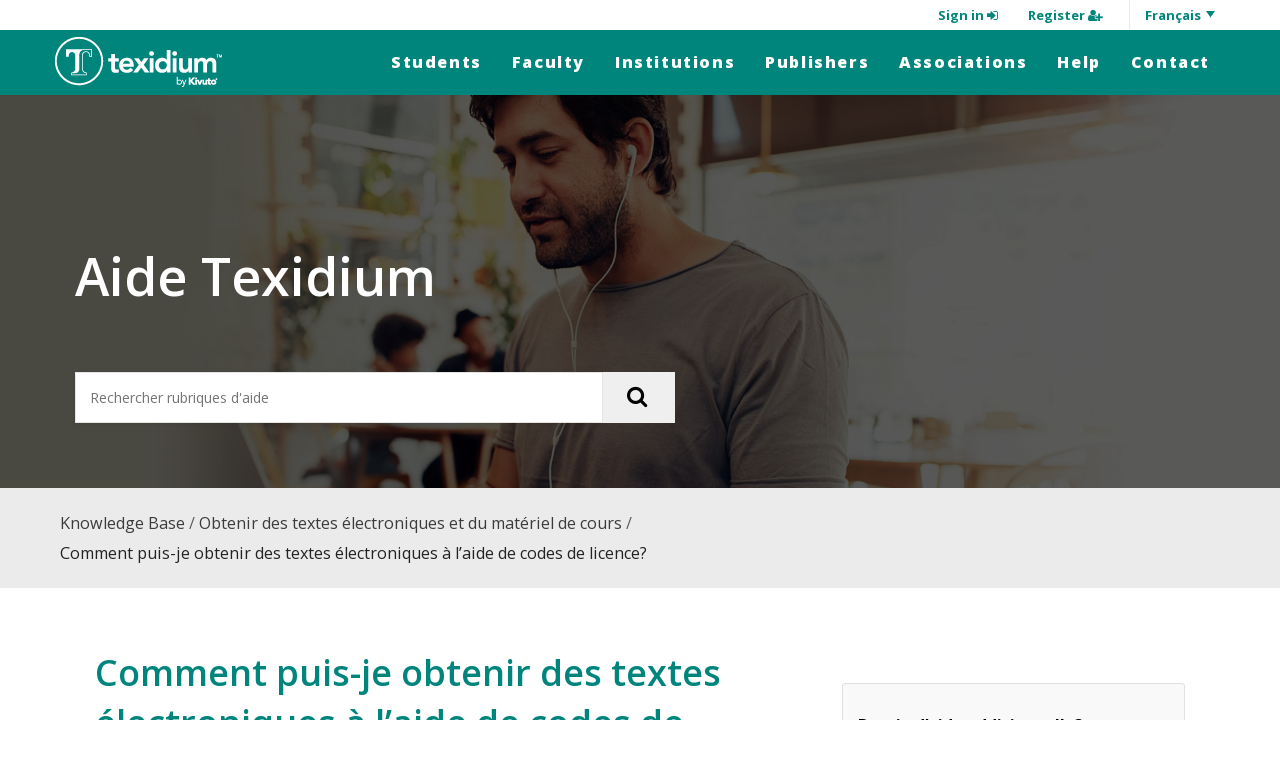

--- FILE ---
content_type: text/css
request_url: https://texidium.com/wp-content/themes/texidium-theme/css/knowledgebase.css?ver=6.8.1
body_size: 6106
content:
/* ----------------------------------------------------------------------------------- */
/* --------------------------------- KNOWLEDGE BASE ---------------------------------- */
/* ----------------------------------------------------------------------------------- */

/**
* # Heroic Knowledge Base Plugin Styling
*
* This file  contains the default CSS for styling the knowledge base
*/
/**
* # Mixims & Variables
*
*/
/* Clearfix */
#hkb ul.hkb-archive:after, #hkb .hkb-site-search:after, #hkb ol.hkb-breadcrumbs:after, #hkb .hkb-meta:after, #hkb .hkb-entry-content:after, .hkb_widget_articles .hkb-meta:after, .ht-voting:after, .ht-voting-comment:after {
  content: "";
  display: table;
  clear: both; }

/* Link Reset Mixim (remove any theme styling on links) */
/* Reset Defaults (remove any common theme styling that will distrupt our styling) */
/* HKB-Meta Mixim (used in multiple places) */
/* SASS Variables */
/* Global Classes */
/* Screen readers only */
.hkb-screen-reader-text {
  position: absolute;
  width: 1px;
  height: 1px;
  padding: 0;
  margin: -1px;
  overflow: hidden;
  clip: rect(0, 0, 0, 0);
  border: 0; }

/* Load FontAwesome */
@font-face {
  font-family: 'FontAwesome';
  src: url("../../../plugins/ht-knowledge-base/fonts/fontawesome-webfont.eot?v=4.3.0");
  src: url("../../../plugins/ht-knowledge-base/fonts/fontawesome-webfont.eot?#iefix&v=4.3.0") format("embedded-opentype"), url("../../../plugins/ht-knowledge-base/fonts/fontawesome-webfont.woff2?v=4.3.0") format("woff2"), url("../fonts/fontawesome-webfont.woff?v=4.3.0") format("woff"), url("../../../plugins/ht-knowledge-base/fonts/fontawesome-webfont.ttf?v=4.3.0") format("truetype"), url("../../../plugins/ht-knowledge-base/fonts/fontawesome-webfont.svg?v=4.3.0#fontawesomeregular") format("svg");
  font-weight: normal;
  font-style: normal; }

/* Start #HKB */
#hkb {
  /* Box layout model to all elements */
  /* compatbility fixes */
  /**
	* # HKB - Archive
	*
	*/
  /**
	* # HKB - Search Box
	*
	*/
  /**
	* # HKB - Breadcrumbs
	*
	*/
  /**
	* # HKB - Category Block
	*
	*/
  /**
	* # HKB - Sub-Categories
	*
	*/
  /**
	* # HKB - Article List
	*
	*/
  /**
	* # HKB - Article Meta
	*
	*/
  /* Entry-Content Wrapper */
  /**
	* # HKB - Article (Single) Tags
	*
	*/
  /**
	* # HKB - Article (Single) Related
	*
	*/
  /**
	* # HKB - Article (Single) Author
	*
	*/
  /**
	* # HKB - Article (Single) Attachments
	*
	*/ }
  #hkb *,
  #hkb *:before,
  #hkb *:after {
    -webkit-box-sizing: border-box;
    -moz-box-sizing: border-box;
    box-sizing: border-box; }
  #hkb ul li {
    background: none;
    list-style: none; }
  #hkb ul.hkb-archive {
    list-style: none;
    padding: 0;
    margin: 0; }
    #hkb ul.hkb-archive > li {
      margin: 0;
      padding: 0; }
    @media screen and (min-width: 550px) {
      #hkb ul.hkb-archive.hkb-archive--two-cols {
        margin: 0 -20px; }
        #hkb ul.hkb-archive.hkb-archive--two-cols > li {
          float: left;
          width: 50%;
          padding: 0 20px; }
          #hkb ul.hkb-archive.hkb-archive--two-cols > li:nth-child(2n+3) {
            clear: left; }
      #hkb ul.hkb-archive.hkb-archive--three-cols {
        margin: 0 -20px; }
        #hkb ul.hkb-archive.hkb-archive--three-cols > li {
          float: left;
          width: 33.333%;
          padding: 0 20px; }
          #hkb ul.hkb-archive.hkb-archive--three-cols > li:nth-child(3n+4) {
            clear: left; }
      #hkb ul.hkb-archive.hkb-archive--four-cols {
        margin: 0 -20px; }
        #hkb ul.hkb-archive.hkb-archive--four-cols > li {
          float: left;
          width: 25%;
          padding: 0 20px; }
          #hkb ul.hkb-archive.hkb-archive--four-cols > li:nth-child(4n+5) {
            clear: left; } }
  #hkb .hkb-site-search {
    margin: 0 0 40px;
    position: relative; }
    #hkb .hkb-site-search .hkb-site-search__field {
	  background-color: #fff;
	  background-color: rgba(255,255,255,0.92);
      float: left;
      width: 88%;
      margin: 0;
      min-height: 50px;
      padding-left: 1em;
      padding-right: 1em; }
      #hkb .hkb-site-search .hkb-site-search__field.live-search-loading {
        background: url("../img/loader.svg") #fff no-repeat right 5px center; }
    #hkb .hkb-site-search .hkb-site-search__button {
      width: 12%;
	  color: #000;
	  background-color: #fff;
	  background-color: rgba(255,255,255,0.92);
      margin: 0;
      position: absolute;
      bottom: 0;
      top: 0;
      right: 0;
	  font-size: 11px !important;
      padding-left: 10px;
      padding-right: 10px;
      text-align: center; }
@media (max-width: 600px) {
	#hkb .hkb-site-search .hkb-site-search__field {
		width: 75%;
	}
	#hkb .hkb-site-search .hkb-site-search__button {
		width: 25%;
	}
}
#hkb .hkb-site-search .hkb-site-search__button:hover,
#hkb .hkb-site-search .hkb-site-search__field.live-search-loadin {
	background-color: #fff;
}
#hkb .hkb-site-search .hkb-site-search__button i.fa-lg {
	font-size: 2em;
    line-height: 0.5em;
}
  #hkb ol.hkb-breadcrumbs {
    list-style: none;
    padding: 0;
    margin: -30px 0 40px;
    font-size: 90%; }
    #hkb ol.hkb-breadcrumbs li {
      display: inline-block;
      margin: 0; }
      #hkb ol.hkb-breadcrumbs li:after {
        content: "/";
        color: rgba(0, 0, 0, 0.6); }
      #hkb ol.hkb-breadcrumbs li:last-child:after {
        content: ""; }
    #hkb ol.hkb-breadcrumbs:not(:nth-child(1)) {
		font-size: 0.8em;
		opacity: 0.6;
		transition: 250ms; }
	#hkb ol.hkb-breadcrumbs:not(:nth-child(1)):hover {
		opacity: 0.9; }
    #hkb ol.hkb-breadcrumbs a {
      text-decoration: none;
      border: none;
      color: rgba(0, 0, 0, 0.75); }
      #hkb ol.hkb-breadcrumbs a:hover {
        border: none; }
      #hkb ol.hkb-breadcrumbs a:focus {
        outline: none; }
      #hkb ol.hkb-breadcrumbs a:hover {
        color: inherit; }
  #hkb .hkb-category {
    margin: 0 0 2em; }
    #hkb .hkb-category .hkb-category__header {
      margin: 0 0 0.75em; }
    #hkb .hkb-category .hkb-category__title {
      display: inline-block;
      font-size: 20px;
      margin: 0;
      padding: 0; }
@media (max-width: 1200px){
	#hkb .hkb-category .hkb-category__title {
      font-size: 17px !important; } }
      #hkb .hkb-category .hkb-category__title a {
        text-decoration: none;
        border: none;
        color: inherit; }
        #hkb .hkb-category .hkb-category__title a:hover {
          border: none; }
        #hkb .hkb-category .hkb-category__title a:focus {
          outline: none; }
    #hkb .hkb-category .hkb-category__count {
      display: inline-block;
      font-size: 80%;
      color: rgba(0, 0, 0, 0.6);
      margin-left: 2px; }
      #hkb .hkb-category .hkb-category__count:before {
        content: "("; }
      #hkb .hkb-category .hkb-category__count:after {
        content: ")"; }
    #hkb .hkb-category .hkb-article-list {
      font-size: 15px;
      line-height: 22px;
      margin: 0 0 10px;
      padding: 0; }
      #hkb .hkb-category .hkb-article-list a {
        color: inherit;
        font-weight: normal; }
    #hkb .hkb-category .hkb-category__view-all {
      display: block;
      font-size: 15px;
      line-height: 22px;
      position: relative;
      padding-left: 20px;
      color: inherit;
      font-weight: normal;
      text-decoration: none;
      border: none; }
      #hkb .hkb-category .hkb-category__view-all:hover {
        border: none; }
      #hkb .hkb-category .hkb-category__view-all:focus {
        outline: none; }
      #hkb .hkb-category .hkb-category__view-all:before {
        font-family: FontAwesome;
        content: "\f18e";
        color: rgba(0, 0, 0, 0.6);
        font-size: 15px;
        position: absolute;
        top: 0;
        bottom: 0;
        left: 0; }
  #hkb .hkb-subcats {
    list-style: none;
    padding: 0;
    margin: 0 0 5px;
    font-size: 15px;
    line-height: 22px; }
#hkb #knowledge-base-content.category-single .hkb-subcats {
    font-size: 18px;
    line-height: 1.5em; }
#hkb #knowledge-base-content.category-single .hkb-subcats li a:hover {
    color: #000; }
    #hkb .hkb-subcats > li {
      margin: 0 0 5px; }
    #hkb .hkb-subcats a {
      text-decoration: none;
      border: none;
      color: inherit; }
      #hkb .hkb-subcats a:hover {
        border: none; }
      #hkb .hkb-subcats a:focus {
        outline: none; }
    #hkb .hkb-subcats .hkb-subcats__cat {
      position: relative;
      padding-left: 20px; }
      #hkb .hkb-subcats .hkb-subcats__cat:before {
        font-family: FontAwesome;
        content: "\f07b";
        color: rgba(0, 0, 0, 0.6);
        font-size: 15px;
        position: absolute;
        top: 0;
        bottom: 0;
        left: 0; }
      #hkb .hkb-subcats .hkb-subcats__cat .hkb-article-list {
        margin: 5px 0 10px; }
    #hkb .hkb-subcats .hkb-subcats__cat-title {
      display: inline-block; }
    #hkb .hkb-subcats .hkb-subcats__cat-count {
      display: inline-block;
      font-size: 80%;
      color: rgba(0, 0, 0, 0.6);
      margin-left: 2px; }
      #hkb .hkb-subcats .hkb-subcats__cat-count:before {
        content: "("; }
      #hkb .hkb-subcats .hkb-subcats__cat-count:after {
        content: ")"; }
    #hkb .hkb-subcats .hkb-category {
      margin: 0; }
  #hkb ul.hkb-article-list {
    list-style: none;
    padding: 0;
    margin: 0; }
    #hkb ul.hkb-article-list > li {
      padding: 0;
      margin: 0 0 5px; }
      #hkb ul.hkb-article-list > li:last-child {
        margin-bottom: 0; }
    #hkb ul.hkb-article-list a {
      text-decoration: none;
      border: none;
      color: inherit;
      font-weight: normal; }
      #hkb ul.hkb-article-list a:hover {
        border: none; }
      #hkb ul.hkb-article-list a:focus {
        outline: none; }
    #hkb ul.hkb-article-list .hkb-article-list__format-standard,
    #hkb ul.hkb-article-list .hkb-article-list__format-video {
      position: relative;
      padding-left: 25px; }
/* 
#hkb ul.hkb-article-list .hkb-article-list__format-standard[aria-label='2'] {
	padding-left: 43px;
}
#hkb ul.hkb-article-list .hkb-article-list__format-standard[aria-label='3'] {
	padding-left: 64px;
}
#hkb ul.hkb-article-list .hkb-article-list__format-standard[aria-label='4'] {
	padding-left: 76px;
} */
      #hkb ul.hkb-article-list .hkb-article-list__format-standard:before,
      #hkb ul.hkb-article-list .hkb-article-list__format-video:before {
        font-family: FontAwesome;
        content: "\f0f6";
        color: rgba(0, 0, 0, 0.6);
        font-size: 15px;
        position: absolute;
        top: 0;
		left: 0;
        bottom: 0; }
#hkb ul.hkb-article-list .hkb-article-list__format-standard:after, #hkb ul.hkb-article-list .hkb-article-list__format-video:after {
	font-family: FontAwesome;
	white-space: nowrap;
    color: rgba(0, 0, 0, 0.6);
    font-size: 15px;
    position: relative; 
}
    #hkb .hkb-article-list .hkb-article-list__format-standard:before, #hkb .hkb-article-list .hkb-article-list__format-video:before, #hkb .hkb-article-list .hkb-article-list__format-standard.document:before {
      content: "\f0f6"; }
	#hkb .hkb-article-list .hkb-article-list__format-standard.faq:before {
      content: "\f059"; }
	/* #hkb .hkb-article-list .hkb-article-list__format-standard.faq:after {
      content: "( \f059 \00a0 )"; } */
	#hkb .hkb-article-list .hkb-article-list__format-standard.video:after {
      content: "( \f008 \00a0 )"; }
    #hkb .hkb-article-list .hkb-article-list__format-standard.tipsheet:after {
      content: "( \f03e \00a0 )"; }
	#hkb .hkb-article-list .hkb-article-list__format-standard.video.tipsheet:after {
      content: "( \f008 \00a0 \f03e \00a0 )"; }
  #hkb .hkb-meta {
    list-style: none;
    margin: 0;
    padding: 0;
    font-size: 12px;
    line-height: 1; }
    #hkb .hkb-meta li {
      float: left;
      margin: 0 0 0 5px;
      background: #ededed;
      padding: 5px 5px;
      border-radius: 3px; }
      #hkb .hkb-meta li:first-child {
        margin-left: 0; }
    #hkb .hkb-meta .hkb-meta__views:before {
      margin: 0;
      padding: 0;
      background: none;
      content: "\f06e";
      color: rgba(0, 0, 0, 0.6);
      display: inline-block;
      font-family: FontAwesome;
      margin-right: 3px; }
    #hkb .hkb-meta .hkb-meta__usefulness {
      background: #9cc051;
      color: #fff; }
      #hkb .hkb-meta .hkb-meta__usefulness:before {
        margin: 0;
        padding: 0;
        background: none;
        display: inline-block;
        font-family: FontAwesome;
        margin-right: 3px; }
      #hkb .hkb-meta .hkb-meta__usefulness.hkb-meta__usefulness--good:before {
        content: "\f164";
        color: #fff; }
      #hkb .hkb-meta .hkb-meta__usefulness.hkb-meta__usefulness--bad {
        background: #d26a40; }
        #hkb .hkb-meta .hkb-meta__usefulness.hkb-meta__usefulness--bad:before {
          content: "\f165";
          color: #fff; }
    #hkb .hkb-meta .hkb-meta__comments:before {
      margin: 0;
      padding: 0;
      background: none;
      content: "\f075";
      color: rgba(0, 0, 0, 0.6);
      display: inline-block;
      font-family: FontAwesome;
      margin-right: 3px; }
  #hkb .hkb-article {
    position: relative; }
    #hkb .hkb-article .hkb-article__title {
      margin: 0 0 10px; }
      #hkb .hkb-article .hkb-article__title a {
        text-decoration: none;
        border: none;
        color: inherit; }
        #hkb .hkb-article .hkb-article__title a:hover {
          border: none; }
        #hkb .hkb-article .hkb-article__title a:focus {
          outline: none; }
  #hkb .hkb-entry-content > ol,
  #hkb .hkb-entry-content > ul {
    margin: 0 0 2em 2em; }
  #hkb .hkb-article__content {
    margin: 0 0 2em;
    padding: 0; }
    #hkb .hkb-article__content ul li {
      list-style: disc; }
  #hkb .hkb-article__links {
    margin: -1em 0 2em; }
    #hkb .hkb-article__links a {
      text-decoration: none;
      border: none; }
      #hkb .hkb-article__links a:hover {
        border: none; }
      #hkb .hkb-article__links a:focus {
        outline: none; }
  #hkb .hkb-article-tags a {
    border: none;
    margin-left: 5px; }
    #hkb .hkb-article-tags a:after {
      content: ","; }
    #hkb .hkb-article-tags a:last-child:after {
      content: ""; }
  #hkb .hkb-article-related {
    font-size: 15px;
    margin: 0 0 1em;
    padding: 30px 0 0; }
    #hkb .hkb-article-related .hkb-article-related__title {
      font-size: 18px;
      margin: 0 0 0.6em; }
    #hkb .hkb-article-related .hkb-article-list > li {
      padding-right: 85px; }
    #hkb .hkb-article-related .hkb-meta {
      position: absolute;
      right: 0;
      top: 1px; }
  #hkb .hkb-article-author {
    padding: 30px 0 0; }
    #hkb .hkb-article-author .hkb-article-author__avatar {
      float: left;
      margin: 0 35px 0 0; }
    #hkb .hkb-article-author .hkb-article-author__name {
      margin: 0 0 15px;
      display: inline-block; }
      #hkb .hkb-article-author .hkb-article-author__name a {
        text-decoration: none;
        border: none; }
        #hkb .hkb-article-author .hkb-article-author__name a:hover {
          border: none; }
        #hkb .hkb-article-author .hkb-article-author__name a:focus {
          outline: none; }
    #hkb .hkb-article-author .hkb-article-author__bio {
      margin: 0 0 0 105px; }
  #hkb .hkb-article-attachments {
    margin: 0 0 2em; }
    #hkb .hkb-article-attachments .hkb-article-attachments__title {
      font-size: 18px;
      margin: 0 0 0.6em;
      padding: 0; }
    #hkb .hkb-article-attachments .hkb-article-attachments__list {
      list-style: none;
      margin: 0;
      padding: 0; }
    #hkb .hkb-article-attachments .hkb-article-attachments__item a {
      text-decoration: none;
      border: none;
      color: inherit; }
      #hkb .hkb-article-attachments .hkb-article-attachments__item a:hover {
        border: none; }
      #hkb .hkb-article-attachments .hkb-article-attachments__item a:focus {
        outline: none; }
      #hkb .hkb-article-attachments .hkb-article-attachments__item a[href$='.pdf'], #hkb .hkb-article-attachments .hkb-article-attachments__item a[href$='.doc'], #hkb .hkb-article-attachments .hkb-article-attachments__item a[href$='.docx'], #hkb .hkb-article-attachments .hkb-article-attachments__item a[href$='.ppt'], #hkb .hkb-article-attachments .hkb-article-attachments__item a[href$='.pptx'], #hkb .hkb-article-attachments .hkb-article-attachments__item a[href$='.pps'], #hkb .hkb-article-attachments .hkb-article-attachments__item a[href$='.ppsx'], #hkb .hkb-article-attachments .hkb-article-attachments__item a[href$='.mp4'], #hkb .hkb-article-attachments .hkb-article-attachments__item a[href$='.m4v'], #hkb .hkb-article-attachments .hkb-article-attachments__item a[href$='.mov'], #hkb .hkb-article-attachments .hkb-article-attachments__item a[href$='.wmv'], #hkb .hkb-article-attachments .hkb-article-attachments__item a[href$='.avi'], #hkb .hkb-article-attachments .hkb-article-attachments__item a[href$='.mpg'], #hkb .hkb-article-attachments .hkb-article-attachments__item a[href$='.ogv'], #hkb .hkb-article-attachments .hkb-article-attachments__item a[href$='.3gp'], #hkb .hkb-article-attachments .hkb-article-attachments__item a[href$='.3g2'], #hkb .hkb-article-attachments .hkb-article-attachments__item a[href$='.mp3'], #hkb .hkb-article-attachments .hkb-article-attachments__item a[href$='.m4a'], #hkb .hkb-article-attachments .hkb-article-attachments__item a[href$='.ogg'], #hkb .hkb-article-attachments .hkb-article-attachments__item a[href$='.wav'], #hkb .hkb-article-attachments .hkb-article-attachments__item a[href$='.jpg'], #hkb .hkb-article-attachments .hkb-article-attachments__item a[href$='.jpeg'], #hkb .hkb-article-attachments .hkb-article-attachments__item a[href$='.png'], #hkb .hkb-article-attachments .hkb-article-attachments__item a[href$='.gif'], #hkb .hkb-article-attachments .hkb-article-attachments__item a[href$='.js'], #hkb .hkb-article-attachments .hkb-article-attachments__item a[href$='.css'], #hkb .hkb-article-attachments .hkb-article-attachments__item a[href$='.html'], #hkb .hkb-article-attachments .hkb-article-attachments__item a[href$='.php'], #hkb .hkb-article-attachments .hkb-article-attachments__item a[href$='.zip'], #hkb .hkb-article-attachments .hkb-article-attachments__item a[href$='.rar'] {
        position: relative;
        padding-left: 20px; }
        #hkb .hkb-article-attachments .hkb-article-attachments__item a[href$='.pdf']:before, #hkb .hkb-article-attachments .hkb-article-attachments__item a[href$='.doc']:before, #hkb .hkb-article-attachments .hkb-article-attachments__item a[href$='.docx']:before, #hkb .hkb-article-attachments .hkb-article-attachments__item a[href$='.ppt']:before, #hkb .hkb-article-attachments .hkb-article-attachments__item a[href$='.pptx']:before, #hkb .hkb-article-attachments .hkb-article-attachments__item a[href$='.pps']:before, #hkb .hkb-article-attachments .hkb-article-attachments__item a[href$='.ppsx']:before, #hkb .hkb-article-attachments .hkb-article-attachments__item a[href$='.mp4']:before, #hkb .hkb-article-attachments .hkb-article-attachments__item a[href$='.m4v']:before, #hkb .hkb-article-attachments .hkb-article-attachments__item a[href$='.mov']:before, #hkb .hkb-article-attachments .hkb-article-attachments__item a[href$='.wmv']:before, #hkb .hkb-article-attachments .hkb-article-attachments__item a[href$='.avi']:before, #hkb .hkb-article-attachments .hkb-article-attachments__item a[href$='.mpg']:before, #hkb .hkb-article-attachments .hkb-article-attachments__item a[href$='.ogv']:before, #hkb .hkb-article-attachments .hkb-article-attachments__item a[href$='.3gp']:before, #hkb .hkb-article-attachments .hkb-article-attachments__item a[href$='.3g2']:before, #hkb .hkb-article-attachments .hkb-article-attachments__item a[href$='.mp3']:before, #hkb .hkb-article-attachments .hkb-article-attachments__item a[href$='.m4a']:before, #hkb .hkb-article-attachments .hkb-article-attachments__item a[href$='.ogg']:before, #hkb .hkb-article-attachments .hkb-article-attachments__item a[href$='.wav']:before, #hkb .hkb-article-attachments .hkb-article-attachments__item a[href$='.jpg']:before, #hkb .hkb-article-attachments .hkb-article-attachments__item a[href$='.jpeg']:before, #hkb .hkb-article-attachments .hkb-article-attachments__item a[href$='.png']:before, #hkb .hkb-article-attachments .hkb-article-attachments__item a[href$='.gif']:before, #hkb .hkb-article-attachments .hkb-article-attachments__item a[href$='.js']:before, #hkb .hkb-article-attachments .hkb-article-attachments__item a[href$='.css']:before, #hkb .hkb-article-attachments .hkb-article-attachments__item a[href$='.html']:before, #hkb .hkb-article-attachments .hkb-article-attachments__item a[href$='.php']:before, #hkb .hkb-article-attachments .hkb-article-attachments__item a[href$='.zip']:before, #hkb .hkb-article-attachments .hkb-article-attachments__item a[href$='.rar']:before {
          color: rgba(0, 0, 0, 0.6);
          font-family: FontAwesome;
          font-size: 15px;
          position: absolute;
          top: 0;
          bottom: 0;
          left: 0; }
      #hkb .hkb-article-attachments .hkb-article-attachments__item a[href$='.pdf']:before {
        content: "\f1c1"; }
      #hkb .hkb-article-attachments .hkb-article-attachments__item a[href$='.doc']:before, #hkb .hkb-article-attachments .hkb-article-attachments__item a[href$='.docx']:before {
        content: "\f1c2"; }
      #hkb .hkb-article-attachments .hkb-article-attachments__item a[href$='.ppt']:before, #hkb .hkb-article-attachments .hkb-article-attachments__item a[href$='.pptx']:before, #hkb .hkb-article-attachments .hkb-article-attachments__item a[href$='.pps']:before, #hkb .hkb-article-attachments .hkb-article-attachments__item a[href$='.ppsx']:before {
        content: "\f1c4"; }
      #hkb .hkb-article-attachments .hkb-article-attachments__item a[href$='.mp4']:before, #hkb .hkb-article-attachments .hkb-article-attachments__item a[href$='.m4v']:before, #hkb .hkb-article-attachments .hkb-article-attachments__item a[href$='.mov']:before, #hkb .hkb-article-attachments .hkb-article-attachments__item a[href$='.wmv']:before, #hkb .hkb-article-attachments .hkb-article-attachments__item a[href$='.avi']:before, #hkb .hkb-article-attachments .hkb-article-attachments__item a[href$='.mpg']:before, #hkb .hkb-article-attachments .hkb-article-attachments__item a[href$='.ogv']:before, #hkb .hkb-article-attachments .hkb-article-attachments__item a[href$='.3gp']:before, #hkb .hkb-article-attachments .hkb-article-attachments__item a[href$='.3g2']:before {
        content: "\f1c8"; }
      #hkb .hkb-article-attachments .hkb-article-attachments__item a[href$='.mp3']:before, #hkb .hkb-article-attachments .hkb-article-attachments__item a[href$='.m4a']:before, #hkb .hkb-article-attachments .hkb-article-attachments__item a[href$='.ogg']:before, #hkb .hkb-article-attachments .hkb-article-attachments__item a[href$='.wav']:before {
        content: "\f1c7"; }
      #hkb .hkb-article-attachments .hkb-article-attachments__item a[href$='.jpg']:before, #hkb .hkb-article-attachments .hkb-article-attachments__item a[href$='.jpeg']:before, #hkb .hkb-article-attachments .hkb-article-attachments__item a[href$='.png']:before, #hkb .hkb-article-attachments .hkb-article-attachments__item a[href$='.gif']:before {
        content: "\f1c5"; }
      #hkb .hkb-article-attachments .hkb-article-attachments__item a[href$='.js']:before, #hkb .hkb-article-attachments .hkb-article-attachments__item a[href$='.css']:before, #hkb .hkb-article-attachments .hkb-article-attachments__item a[href$='.html']:before, #hkb .hkb-article-attachments .hkb-article-attachments__item a[href$='.php']:before {
        content: "\f1c9"; }
      #hkb .hkb-article-attachments .hkb-article-attachments__item a[href$='.zip']:before, #hkb .hkb-article-attachments .hkb-article-attachments__item a[href$='.rar']:before {
        content: "\f1c6"; }

/* End #HKB */
/**
* # Template Specific Element Styling
*
* Styling for elements in specific areas of the layout
*/
/* Archive Element Styling */
/* Category Element Styling */
#hkb.hkb-template-category .hkb-article {
  padding: 15px 0;
  border-bottom: 1px solid #dfe4e6;
  margin: 0; }
  #hkb.hkb-template-category .hkb-article .hkb-article__title {
    font-size: 17px;
    line-height: 22px;
    margin: 0;
    padding: 0 90px 0 0; }
  #hkb.hkb-template-category .hkb-article .hkb-meta {
    position: absolute;
    right: 0;
    top: 15px;
    bottom: 10px; }
  #hkb.hkb-template-category .hkb-article .hkb-article__excerpt {
    display: block;
    font-size: 15px;
    margin-top: 0.35em;
    color: rgba(0, 0, 0, 0.7); }

#hkb.hkb-template-category .hkb-category {
  margin: 0 0 1em; }

/* Single Element Styling */
/* Search Element Styling */
#hkb.hkb-template-search article:last-of-type {
  margin-bottom: 20px; }

#hkb.hkb-template-search .hkb-article {
  padding: 10px 0 20px;
  border-bottom: 1px solid #dfe4e6;
  margin: 0 0 10px; }
  #hkb.hkb-template-search .hkb-article .hkb-article__title {
    font-size: 100%;
    line-height: 20px;
    margin: 0;
    padding: 0 90px 0 0; }
  #hkb.hkb-template-search .hkb-article .hkb-meta {
    position: absolute;
    right: 0;
    top: 10px;
    bottom: 10px; }
  #hkb.hkb-template-search .hkb-article .hkb-article__excerpt {
    display: block;
    font-size: 95%;
    margin-top: 0.35em;
    color: rgba(0, 0, 0, 0.7); }

/**
* # Live search styling
*/
#hkb-jquery-live-search {
  background: #fff;
  padding: 0;
  max-height: 400px;
  overflow: auto;
  position: absolute;
  z-index: 999999;
  border: 1px solid #e6e6e6;
  border-width: 0 1px 1px 1px;
  box-shadow: 5px 5px 5px rgba(0, 0, 0, 0.3); }

/* KB Search Results */
#hkb.hkb-searchresults {
  list-style: none;
  margin: 0;
  padding: 0; }
  #hkb.hkb-searchresults > li {
    position: relative;
    padding: 0 10px;
    margin: 0; }
#hkb.hkb-searchresults > li:nth-of-type(even) {
	background-color: #f7f7f7;
}
    #hkb.hkb-searchresults > li:hover, #hkb.hkb-searchresults > li.hkb-searchresults__current {
      background: #f1f1f1; }
    #hkb.hkb-searchresults > li:nth-last-child(2) a {
      padding-bottom: 12px; }
    #hkb.hkb-searchresults > li.hkb-searchresults__article {
      /*padding-left: 35px;*/ padding-left: 10px; }
/*
	#hkb.hkb-searchresults > li.hkb-searchresults__article[aria-label='2'] {
	padding-left: 55px; }
#hkb.hkb-searchresults > li.hkb-searchresults__article[aria-label='3'] {
	padding-left: 74px; }
#hkb.hkb-searchresults > li.hkb-searchresults__article[aria-label='4'] {
	padding-left: 93px; }
*/
      #hkb.hkb-searchresults > li.hkb-searchresults__article a:before {
        font-family: FontAwesome;
        color: rgba(0, 0, 0, 0.6);
        font-size: 15px;
        line-height: 1;
        /*position: absolute;
        left: 10px;
        top: 10px;*/
        font-weight: normal; }
    #hkb.hkb-searchresults > li.hkb-searchresults__article a:before, #hkb.hkb-searchresults > li.hkb-searchresults__article.document a:before {
      content: "\f0f6"; }
	#hkb.hkb-searchresults > li.hkb-searchresults__article.video a:before {
      content: "\f008"; }
    #hkb.hkb-searchresults > li.hkb-searchresults__article.tipsheet a:before {
      content: "\f03e"; }
	#hkb.hkb-searchresults > li.hkb-searchresults__article.faq a:before {
      content: "\f059"; }
	#hkb.hkb-searchresults > li.hkb-searchresults__article.video.tipsheet a:before {
      content: "\f008 \00a0 \f03e"; }
	#hkb.hkb-searchresults > li.hkb-searchresults__article.video.document a:before {
      content: "\f0f6 \00a0 \f008"; }
	#hkb.hkb-searchresults > li.hkb-searchresults__article.document.tipsheet a:before {
      content: "\f0f6 \00a0 \f03e"; }
	#hkb.hkb-searchresults > li.hkb-searchresults__article.video.faq a:before {
      content: "\f059 \00a0 \f008"; }
	#hkb.hkb-searchresults > li.hkb-searchresults__article.tipsheet.faq a:before {
      content: "\f059 \00a0 \f03e"; }
	#hkb.hkb-searchresults > li.hkb-searchresults__article.document.faq a:before {
      content: "\f0f6 \00a0 \f059"; }
	#hkb.hkb-searchresults > li.hkb-searchresults__article.document.faq.tipsheet a:before {
      content: "\f0f6 \00a0 \f059 \00a0 \f03e"; }
	#hkb.hkb-searchresults > li.hkb-searchresults__article.document.faq.video a:before {
      content: "\f0f6 \00a0 \f059 \00a0 \f008"; }
	#hkb.hkb-searchresults > li.hkb-searchresults__article.document.tipsheet.video a:before {
      content: "\f0f6 \00a0 \f03e \00a0 \f008"; }
	#hkb.hkb-searchresults > li.hkb-searchresults__article.faq.tipsheet.video a:before {
      content: "\f059 \00a0 \f03e \00a0 \f008"; }
	#hkb.hkb-searchresults > li.hkb-searchresults__article.faq.tipsheet.video.document a:before {
      content: "\f0f6 \00a0 \f059 \00a0 \f03e \00a0 \f008"; }
    #hkb.hkb-searchresults > li.hkb-searchresults__showall, #hkb.hkb-searchresults > li.hkb-searchresults__noresults {
      background: #ebebeb;
      text-align: center;
      font-size: 14px;
      line-height: 22px; }
      #hkb.hkb-searchresults > li.hkb-searchresults__showall a,
      #hkb.hkb-searchresults > li.hkb-searchresults__showall span, #hkb.hkb-searchresults > li.hkb-searchresults__noresults a,
      #hkb.hkb-searchresults > li.hkb-searchresults__noresults span {
        display: block;
        padding: 10px; }
    #hkb.hkb-searchresults > li a {
      padding: 6px 0 6px;
      display: block;
      color: inherit;
      text-decoration: none;
      text-decoration: none;
      border: none; }
      #hkb.hkb-searchresults > li a:hover {
        border: none; }
      #hkb.hkb-searchresults > li a:focus {
        outline: none; }
    #hkb.hkb-searchresults > li .hkb-searchresults__title,
    #hkb.hkb-searchresults > li .hkb-searchresults__excerpt {
      display: block; }
    #hkb.hkb-searchresults > li .hkb-searchresults__title {
      font-size: 15px;
	  line-height: 1.5em;
      font-weight: bold;
      padding: 0 90px 0 0; }
    #hkb.hkb-searchresults > li .hkb-searchresults__excerpt {
      margin: 5px 0 0;
      font-size: 14px;
      line-height: 150%;
      font-weight: normal; }
    #hkb.hkb-searchresults > li .hkb-meta {
      position: absolute;
      top: 9px;
      right: 10px;
      font-size: 11px;
      font-weight: normal; }

/**
* # Widget Styling
*
*/
.hkb_widget_articles,
.hkb_widget_categories,
.hkb_widget_authors {
  /* Box layout model to all elements */ }
  .hkb_widget_articles *,
  .hkb_widget_articles *:before,
  .hkb_widget_articles *:after,
  .hkb_widget_categories *,
  .hkb_widget_categories *:before,
  .hkb_widget_categories *:after,
  .hkb_widget_authors *,
  .hkb_widget_authors *:before,
  .hkb_widget_authors *:after {
    -webkit-box-sizing: border-box;
    -moz-box-sizing: border-box;
    box-sizing: border-box; }
  .hkb_widget_articles > ul,
  .hkb_widget_categories > ul,
  .hkb_widget_authors > ul {
    list-style: none;
    margin: 0;
    padding: 0; }

/* KB Articles Widget */
.hkb_widget_articles > ul > li {
  position: relative;
  margin: 0 0 10px;
  padding-left: 25px; }
  .hkb_widget_articles > ul > li:before {
    font-family: FontAwesome;
    content: "\f0f6";
    color: rgba(0, 0, 0, 0.6);
    font-size: 100%;
    position: absolute;
    top: 2px;
    bottom: 0;
    left: 0;
    margin: 0;
    padding: 0;
    background: none; }

.hkb_widget_articles .hkb-widget__entry-title {
  margin: 0 1em 0 0; }

.hkb_widget_articles .hkb-meta {
  list-style: none;
  margin: 2px 0 0 !important;
  padding: 0;
  font-size: 11px;
  line-height: 1; }
  .hkb_widget_articles .hkb-meta li {
    float: left;
    margin: 0 0 0 5px;
    background: #ededed;
    padding: 5px 5px;
    border-radius: 3px; }
    .hkb_widget_articles .hkb-meta li:first-child {
      margin-left: 0; }
  .hkb_widget_articles .hkb-meta .hkb-meta__views:before {
    margin: 0;
    padding: 0;
    background: none;
    content: "\f06e";
    color: rgba(0, 0, 0, 0.6);
    display: inline-block;
    font-family: FontAwesome;
    margin-right: 3px; }
  .hkb_widget_articles .hkb-meta .hkb-meta__usefulness {
    background: #9cc051;
    color: #fff; }
    .hkb_widget_articles .hkb-meta .hkb-meta__usefulness:before {
      margin: 0;
      padding: 0;
      background: none;
      display: inline-block;
      font-family: FontAwesome;
      margin-right: 3px; }
    .hkb_widget_articles .hkb-meta .hkb-meta__usefulness.hkb-meta__usefulness--good:before {
      content: "\f164";
      color: #fff; }
    .hkb_widget_articles .hkb-meta .hkb-meta__usefulness.hkb-meta__usefulness--bad {
      background: #d26a40; }
      .hkb_widget_articles .hkb-meta .hkb-meta__usefulness.hkb-meta__usefulness--bad:before {
        content: "\f165";
        color: #fff; }
  .hkb_widget_articles .hkb-meta .hkb-meta__comments:before {
    margin: 0;
    padding: 0;
    background: none;
    content: "\f075";
    color: rgba(0, 0, 0, 0.6);
    display: inline-block;
    font-family: FontAwesome;
    margin-right: 3px; }

/* KB Categories Widget */
.hkb_widget_categories > ul > li {
  position: relative;
  padding-right: 30px;
  margin: 0 0 10px; }
  .hkb_widget_categories > ul > li span {
    position: absolute;
    right: 0; }

/* KB Authors Widget */
.hkb_widget_authors .hkb-widget-author__avatar {
  float: left;
  margin: 0 15px 0 0; }
  .hkb_widget_authors .hkb-widget-author__avatar a {
    display: block;
    line-height: 1; }

.hkb_widget_authors .hkb-widget-author__postcount {
  font-size: 90%; }

/* KB Search Widget */
/**
* # HT Voting CSS
*
*/
/* Start HT Voting CSS */
.ht-voting .ht-voting-links .ht-voting-upvote,
.ht-voting .ht-voting-links .ht-voting-downvote {
  display: inline-block;
  background: #919195;
  color: #fff;
  text-decoration: none;
  padding: 10px 16px;
  font-size: 15px;
  line-height: 1;
  border: 0;
  text-align: center;
  min-width: 70px;
  border-radius: 4px;
  position: relative;
  transition: all 0.3s linear 0s; }
  .ht-voting .ht-voting-links .ht-voting-upvote span,
  .ht-voting .ht-voting-links .ht-voting-downvote span {
    right: 0;
    position: relative;
    transition: all 0.2s ease-out 0s; }
  .ht-voting .ht-voting-links .ht-voting-upvote i,
  .ht-voting .ht-voting-links .ht-voting-downvote i {
    width: 18px;
    position: absolute;
    left: 30px;
    top: 50%;
    margin-top: -9px;
    line-height: 18px;
    opacity: 0;
    transition: all 0.2s ease-out 0s;
    display: inline-block;
    font-family: FontAwesome; }
    .ht-voting .ht-voting-links .ht-voting-upvote i:before,
    .ht-voting .ht-voting-links .ht-voting-downvote i:before {
      content: "\f164"; }
  .ht-voting .ht-voting-links .ht-voting-upvote:hover,
  .ht-voting .ht-voting-links .ht-voting-downvote:hover {
    padding: 10px 16px; }
    .ht-voting .ht-voting-links .ht-voting-upvote:hover span,
    .ht-voting .ht-voting-links .ht-voting-downvote:hover span {
      right: -10px; }
    .ht-voting .ht-voting-links .ht-voting-upvote:hover i,
    .ht-voting .ht-voting-links .ht-voting-downvote:hover i {
      opacity: 1;
      left: 12px; }

.ht-voting .ht-voting-links .ht-voting-upvote {
  background: #9cc051; }
  .ht-voting .ht-voting-links .ht-voting-upvote i:before {
    content: "\f164"; }

.ht-voting .ht-voting-links .ht-voting-downvote {
  background: #d26a40; }
  .ht-voting .ht-voting-links .ht-voting-downvote i:before {
    content: "\f165"; }

.ht-voting .ht-voting-login-required {
  background-color: red;
  color: white;
  margin: 2px;
  padding: 2px; }

.ht-voting br {
  /* fix those annoying themes or other plugins that insist on adding wpautop filter to post shortcode content */
  display: none; }

.ht-voting-comment {
  margin: 10px 0 0;
  max-width: 600px; }
  .ht-voting-comment .ht-voting-comment__textarea {
    margin: 0 0 10px;
    width: 100%; }
  .ht-voting-comment .ht-voting-comment__submit {
    float: right;
    font-size: 95%; }

.hkb-feedback {
  margin: 0 0 2em; }
  .hkb-feedback .hkb-feedback__title {
    font-size: 18px;
    margin: 0 0 0.6em;
    padding: 0; }

#knowledge-base-header.grve-section .grve-row .hkb-site-search {
	max-width: 740px;
	margin: 0 auto;
}
#knowledge-base-header.grve-section.grve-feature-header {
	background-image: url(/wp-content/themes/texidium-theme/img/block-one-banner-1920x594.jpg);
	background-position: top center;
	background-size: cover;
	width: 100%;
	min-height: 300px;
	padding-top: 150px !important;
	margin-top: -5px !important;
}
#knowledge-base-header.grve-section.grve-feature-header .texi-kb-subheader.texi-kb-center p {
	color: #fff; 
	text-align: center; 
	max-width: 720px; 
	margin: 20px auto 40px auto;
}
#hkb #knowledge-base-content .hkb-article__content a {
	color: #00857c;
	font-weight: 700;
}
#hkb #knowledge-base-content .hkb-article__content a:hover {
	border-bottom: 1px dotted #00857c;
}
#knowledge-base-header.grve-section.grve-feature-header.left-align, #knowledge-base-header.grve-section.grve-feature-header.left-align h1 {
	text-align: left;
}
#knowledge-base-header.grve-section.grve-feature-header.left-align p, #knowledge-base-header.grve-section.grve-feature-header.left-align h1 p {
	line-height: 1.3em;
}
#knowledge-base-header.grve-section.left-align .grve-row .hkb-site-search {
	margin: 0;
	text-align: left;
	max-width: 600px;
}
#knowledge-base-content.grve-section {
	width: 100%;
}
#knowledge-base-header.grve-section.grve-feature-header .grve-row,
#knowledge-base-content.grve-section .grve-row,
#knowledge-base-breadcrumbs.grve-section .grve-row {
	max-width: 1200px;
	margin: 0 auto;
    padding: 0 20px;
}
#hkb #knowledge-base-content.grve-section {
	padding-top: 50px;
	padding-bottom: 50px;
}
#hkb #knowledge-base-content.grve-section .hkb-article__content .grve-section {
	padding-top: 10px;
}
#hkb #knowledge-base-content.grve-section.category-single {
	padding-top: 60px;
}
#knowledge-base-breadcrumbs.grve-section {
	padding: 20px 0 !important;
	background-color: #ebebeb;
}
#hkb #knowledge-base-breadcrumbs.grve-section ol.hkb-breadcrumbs {
	margin: 0 !important;
}
#knowledge-base-content.grve-section .hkb-article__content h2 {
	color: #00857C;
}
#knowledge-base-content.grve-section .hkb-article__content h3 {
	color: #000;
	font-size: 26px;
	margin-bottom: 15px;
}
#knowledge-base-content.grve-section .hkb-article__content h4 {
	color: #444;
	font-size: 22px;
	margin-bottom: 15px;
}
#knowledge-base-content.grve-section .hkb-article__content h5, #knowledge-base-content.grve-section .hkb-article__content h6 {
	color: #000;
	font-size: 16px;
	font-weight: 700;
	margin-bottom: 15px;
}
#knowledge-base-content.grve-section .hkb-article__content img {
	border-radius: 5px;
}
#knowledge-base-content.grve-section .hkb-article__content iframe {
	border: 1px solid #ebebeb;
	margin-bottom: 10px;
}
#hkb #knowledge-base-content.grve-section blockquote:before {
	color: #ddd;
	background-color: #ddd;
}
#knowledge-base-content.grve-section .hkb-article__content p {
	margin-bottom: 15px;
	font-size: 16px;
	margin-top: 15px;
}
#knowledge-base-content.grve-section .hkb-article__content li {
	font-size: 16px;
}
#knowledge-base-content.grve-section .widget.toc_widget {
	background-color: #f9f9f9;
	border: 1px solid #e1e1e1;
	border-radius: 3px;
	padding: 20px 15px 30px 15px;
}
#knowledge-base-content.grve-section .widget.toc_widget > ul {
	list-style: none;

}
#knowledge-base-content.grve-section .widget.toc_widget > ul li {
	list-style: circle;
	line-height: 1.4em;
}
#knowledge-base-content.grve-section .widget.toc_widget > ul.no_bullets > li > ul li {
	margin-top: 10px;
}

#hkb #knowledge-base-content.grve-section .widget.toc_widget > ul li a {
	font-weight: 600;
	color: #2b2b2b;
}
#hkb #knowledge-base-content.grve-section .widget.toc_widget > ul li a:hover {
	border-bottom: 1px dotted #2b2b2b;
}
#knowledge-base-content.grve-section .hkb-article__content .grve-column-1-2:nth-of-type(odd) {
	padding-left: 30px;
}
#knowledge-base-content.grve-section .hkb-article__content .grve-text > p:first-child {
	margin-top: 0;
}
#knowledge-base-content.grve-section .hkb-article__content entry-content ul, 
#knowledge-base-content.grve-section .hkb-article__content entry-content ol {
	margin-left: 32px;
}
#hkb #knowledge-base-content.grve-section .hkb-article__title,
#hkb #knowledge-base-content.grve-section .hkb-category__title {
	color: #000;
}
#hkb #knowledge-base-content.grve-section .hkb-category-title {
	margin-bottom: 30px;
}
#hkb #knowledge-base-content.grve-section table.icon-table {
	width: 100%;
	border-collapse: collapse;
	border: 0;
	font-size: 0.8em;
	vertical-align: middle;
}
#hkb #knowledge-base-content.grve-section table.icon-table td {
	vertical-align: middle;
	border: 0;
}
#hkb #knowledge-base-content.grve-section table.icon-table th {
	font-weight: 700;
	border: 0;
	vertical-align: middle;
}
#hkb #knowledge-base-content.grve-section table.icon-table tr th {
	text-align: left;
}
#hkb #knowledge-base-content.grve-section table.icon-table tr th:first-child {
	width: 33%;
	text-align: right;
}
#hkb #knowledge-base-content.grve-section table.icon-table tr td {
	text-align: left;
}
#hkb #knowledge-base-content.grve-section table.icon-table tr td:first-child {
	text-align: right;
}
#hkb #knowledge-base-content.grve-section table.icon-table img {
	border-radius: 0;
}
#hkb #knowledge-base-content.grve-section table.icon-table tr td ol, #hkb #knowledge-base-content.grve-section table.icon-table tr td ul {
	margin: 0; padding-left: 10px;
} 
#hkb #knowledge-base-content.grve-section table.icon-table tr td li {
	font-size: inherit;
}
#hkb #knowledge-base-content.grve-section .hkb-feedback {
    max-width: 100%;
	margin-top: 25px;
    padding: 30px 40px;
    text-align: center;
    background-color: #ebebeb;
    border-radius: 6px;
}

#hkb #knowledge-base-content .widget {
	margin-bottom: 40px;
}

#hkb .texi-kb-transfer {
	background-color: #f9f9f9;
	border: 1px solid #e1e1e1;
	border-radius: 3px;
	padding: 20px 25px 35px 15px;
}
#hkb .texi-kb-transfer .grve-widget-title {
	margin-top: 10px;
}
#hkb .texi-kb-transfer .hkb_widget_exit__content {
	font-size: 14px;
	line-height: 1.5em;
	margin-bottom: 20px;
}
#hkb #knowledge-base-content .hkb-article__content .texi-kb-transfer a.hkb_widget_exit__btn {
	color: #fff;
	font-size: 15px;
	background-color: #00857c;
	padding: 8px 20px;
	transition: 200ms;
}
#hkb #knowledge-base-content .hkb-article__content .texi-kb-transfer a.hkb_widget_exit__btn:hover {
	border: 0;
	background-color: #006C63;
}

#hkb #knowledge-base-footer.grve-section {
	padding-top: 20px;
	padding-bottom: 20px;
	background-color: #ebebeb;
}
#hkb #knowledge-base-footer.grve-section p {
	line-height: 1.5em;
	font-size: 18px;
	padding: 0 25px;
}
#hkb #knowledge-base-footer.grve-section p a {
	color: #00857c;
	font-weight: 700;
}
#hkb #knowledge-base-footer.grve-section p a:hover {
	border-bottom: 1px dotted #00857c;
}

/* -------------------------- voting ----------------------------*/

#hkb .ht-voting-comment {
	margin: 30px auto 10px auto;
	max-width: 800px;
}
#hkb .ht-voting-comment .ht-voting-comment__textarea {
	background-color: #fff;
	border-color: #aaa;
}
#hkb .ht-voting-comment .ht-voting-comment__submit {
	color: #fff;
    letter-spacing: 0em;
    background-color: #555;
    padding: 15px 30px;
    border-radius: 5px;
}
#hkb .ht-voting-comment .ht-voting-comment__submit:hover, #hkb .ht-voting-comment .ht-voting-comment__submit:focus {
	background-color: #333;
}

@media (max-width: 1200px) {
	#knowledge-base-header.grve-section.grve-feature-header h1 {
		font-size: 48px !important;
	}
}
@media (max-width: 960px) {
	#hkb #knowledge-base-content.grve-section table.icon-table tr th:first-child {
		width: 50%; 
	}
}
@media (max-width: 767px) {
	#knowledge-base-header.grve-section.grve-feature-header h1, #knowledge-base-header.grve-section.grve-feature-header h1 {
		margin: 0 auto 20px auto;
	}
	#knowledge-base-header.grve-section.left-align .grve-row .hkb-site-search {
		margin: 0 auto;
	}
	#knowledge-base-header.grve-section.grve-feature-header .texi-kb-subheader.texi-kb-center p {
		font-size: 22px;
	}
}
@media (max-width: 520px) {
	#hkb .ht-voting-comment .ht-voting-comment__submit {
		width: 100%;
	}
}

/*# sourceMappingURL=hkb-style.css.map */
/* test comment */

--- FILE ---
content_type: text/css
request_url: https://texidium.com/wp-content/themes/texidium-theme/css/gf-forms.css?ver=6.8.1
body_size: 1771
content:
/*
	Gravity Forms Styles
	for Texidium
*/

#grve-main-content .gform_wrapper {
	margin: 0 !important;
	max-width: 100%;
}
#grve-main-content .gform_wrapper li.gfield {
	padding: 0 10px;
	float: left;
	clear: none !important;
	margin-bottom: 20px;
}
#grve-main-content .gform_wrapper li.gfield:last-of-type {
	clear: both !important;
}
#grve-main-content .gform_wrapper li.form-field-1-1 {
	width: 100%;
}
#grve-main-content .gform_wrapper li.form-field-1-2 {
	width: 50%;
}
#grve-main-content .gform_wrapper li.form-field-1-4 {
	width: 25%;
}
#grve-main-content .gform_wrapper li.form-field-1-3 {
	width: 33.333%;
}
#grve-main-content .gform_wrapper li.form-field-2-3 {
	width: 66.666%;
}
#grve-main-content .gform_wrapper li.gfield.no-label > label {
	display: none;
}
#grve-main-content .gform_wrapper li.gfield.file input, #grve-main-content .gform_wrapper li.gfield.file .ginput_container {
	display: none;
}
#grve-main-content .gform_wrapper li.gfield.file > label {
	cursor: pointer;
	padding: 10px 20px 10px 20px;
	font-weight: 700;
	font-size: 16px !important;
	font-family: 'Open Sans', Arial, sans-serif;
	text-transform: capitalize;
	letter-spacing: 0em;
	color: #fff;
	background-color: #333;
	display: table-cell;
    min-width: 190px;
    vertical-align: middle;
	border-radius: 4px;
}
.no-js #grve-main-content .gform_wrapper li.gfield.file > label {
	display: none !important;
}
.no-js #grve-main-content .gform_wrapper li.gfield.file input, .no-js #grve-main-content .gform_wrapper li.gfield.file .ginput_container {
	display: block !important;
}
#grve-main-content .gform_wrapper li.gfield.file > label:focus, #grve-main-content .gform_wrapper .gform_footer input[type='submit']:focus, #grve-main-content .gform_wrapper .gform_footer input[type='submit']:active {
	outline: 1px dotted #000;
	outline-offset: 2px;
}
#grve-main-content .gform_wrapper li.gfield.file.white > label:focus, #grve-main-content .gform_wrapper .gform_footer input[type='submit']:focus, #grve-main-content .gform_wrapper .gform_footer input[type='submit']:active {
	outline: 1px dotted #fff;
}
#grve-main-content .gform_wrapper li.gfield.file > label:before {
	content: "\f093";
	font-family: 'FontAwesome';
	padding-right: 10px;
}
#grve-main-content .gform_wrapper li.gfield.file.white > label {
	background-color: #ececec;
	color: #000;
}
#grve-main-content .gform_wrapper li.gfield.file > label:hover, #grve-main-content .gform_wrapper li.gfield.file > label:focus, #grve-main-content .gform_wrapper li.gfield.file > label:active {
	background-color: #000;
}
#grve-main-content .gform_wrapper li.gfield.file.white > label:hover, #grve-main-content .gform_wrapper li.gfield.file.white > label:focus, #grve-main-content .gform_wrapper li.gfield.file.white > label:active {
	background-color: #fff;
}
#grve-main-content .gform_wrapper li.gfield.file.inline-description .gfield_description {
	display: table-cell;
	padding: 0;
	padding-left: 15px;
	width: auto;
	vertical-align: middle;
}
#grve-main-content .gform_wrapper li.gfield input:not([type='button']):not([type='file']), #grve-main-content .gform_wrapper li.gfield textarea, #grve-main-content .gform_wrapper li.gfield select {
	border: 2px solid #555;
	border-radius: 4px !important;
	padding: 10px 15px;
	line-height: 1.35em !important;
}
#grve-main-content .gform_wrapper li.gfield.white input:not([type='button']):not([type='file']), #grve-main-content .gform_wrapper li.gfield.light input:not([type='button']):not([type='file']), #grve-main-content .gform_wrapper li.gfield.white textarea, #grve-main-content .gform_wrapper li.gfield.light textarea, #grve-main-content .gform_wrapper li.gfield.light select, #grve-main-content .gform_wrapper li.gfield.white select {
	border-color: #fff;
}
#grve-main-content .gform_wrapper li.gfield.black input:not([type='button']):not([type='file']), #grve-main-content .gform_wrapper li.gfield.dark input:not([type='button']):not([type='file']), #grve-main-content .gform_wrapper li.gfield.black textarea, #grve-main-content .gform_wrapper li.gfield.dark textarea, #grve-main-content .gform_wrapper li.gfield.dark select, #grve-main-content .gform_wrapper li.gfield.black select {
	border-color: #000;
}
#grve-main-content .gform_wrapper li.gfield.green input:not([type='button']):not([type='file']), #grve-main-content .gform_wrapper li.gfield.green textarea, #grve-main-content .gform_wrapper li.gfield.green select {
	border-color: #00857c;
}

#grve-main-content .gform_wrapper li.gfield.white input, #grve-main-content .gform_wrapper li.gfield.light input, #grve-main-content .gform_wrapper li.gfield.white textarea, #grve-main-content .gform_wrapper li.gfield.light textarea, #grve-main-content .gform_wrapper li.gfield.light select, #grve-main-content .gform_wrapper li.gfield.white select {
    color: #fff;
	font-weight: 700;
	min-height: auto;
}
#grve-main-content .gform_wrapper li.gfield.white input:not([type='button']):not([type='file']):focus, #grve-main-content .gform_wrapper li.gfield.light input:not([type='button']):not([type='file']):focus, #grve-main-content .gform_wrapper li.gfield.white input:not([type='button']):not([type='file']):hover, #grve-main-content .gform_wrapper li.gfield.light input:not([type='button']):not([type='file']):hover, #grve-main-content .gform_wrapper li.gfield.white textarea:focus, #grve-main-content .gform_wrapper li.gfield.light textarea:focus, #grve-main-content .gform_wrapper li.gfield.white textarea:hover, #grve-main-content .gform_wrapper li.gfield.light textarea:hover, #grve-main-content .gform_wrapper li.gfield.light select:focus, #grve-main-content .gform_wrapper li.gfield.white select:focus, #grve-main-content .gform_wrapper li.gfield.light select:hover, #grve-main-content .gform_wrapper li.gfield.white select:hover  {
    color: #000;
	font-weight: 700;
}

#grve-main-content .gform_wrapper li.gfield.white input::-webkit-input-placeholder, #grve-main-content .gform_wrapper li.gfield.light input::-webkit-input-placeholder, #grve-main-content .gform_wrapper li.gfield.light textarea::-webkit-input-placeholder, #grve-main-content .gform_wrapper li.gfield.white textarea::-webkit-input-placeholder {
    color: #ebebeb;
}
#grve-main-content .gform_wrapper li.gfield.white input::-moz-placeholder, #grve-main-content .gform_wrapper li.gfield.light input::-moz-placeholder, #grve-main-content .gform_wrapper li.gfield.light textarea::-moz-placeholder, #grve-main-content .gform_wrapper li.gfield.white textarea::-moz-placeholder {
    color: #ebebeb;
}
#grve-main-content .gform_wrapper li.gfield.white input:-ms-input-placeholder, #grve-main-content .gform_wrapper li.gfield.light input:-ms-input-placeholder, #grve-main-content .gform_wrapper li.gfield.white textarea:-ms-input-placeholder, #grve-main-content .gform_wrapper li.gfield.light textarea:-ms-input-placeholder {
    color: #ebebeb;
}

#grve-main-content .gform_wrapper li.gfield.white input:focus::-webkit-input-placeholder, #grve-main-content .gform_wrapper li.gfield.light input:focus::-webkit-input-placeholder, #grve-main-content .gform_wrapper li.gfield.white input:hover::-webkit-input-placeholder, #grve-main-content .gform_wrapper li.gfield.light input:hover::-webkit-input-placeholder, #grve-main-content .gform_wrapper li.gfield.white textarea:focus::-webkit-input-placeholder, #grve-main-content .gform_wrapper li.gfield.light textarea:focus::-webkit-input-placeholder, #grve-main-content .gform_wrapper li.gfield.white textarea:hover::-webkit-input-placeholder, #grve-main-content .gform_wrapper li.gfield.light textarea:hover::-webkit-input-placeholder  {
    color: #666;
}
#grve-main-content .gform_wrapper li.gfield.white input:focus::-moz-placeholder, #grve-main-content .gform_wrapper li.gfield.light input:focus::-moz-placeholder, #grve-main-content .gform_wrapper li.gfield.white input:hover::-moz-placeholder, #grve-main-content .gform_wrapper li.gfield.light input:hover::-moz-placeholder, #grve-main-content .gform_wrapper li.gfield.white textarea:focus::-moz-placeholder, #grve-main-content .gform_wrapper li.gfield.light textarea:focus::-moz-placeholder, #grve-main-content .gform_wrapper li.gfield.white textarea:hover::-moz-placeholder, #grve-main-content .gform_wrapper li.gfield.light textarea:hover::-moz-placeholder {
    color: #666;
}
#grve-main-content .gform_wrapper li.gfield.white input:focus:-ms-input-placeholder, #grve-main-content .gform_wrapper li.gfield.light input:focus:-ms-input-placeholder, #grve-main-content .gform_wrapper li.gfield.white input:hover:-ms-input-placeholder, #grve-main-content .gform_wrapper li.gfield.light input:hover:-ms-input-placeholder, #grve-main-content .gform_wrapper li.gfield.white textarea:focus:-ms-input-placeholder, #grve-main-content .gform_wrapper li.gfield.light textarea:focus:-ms-input-placeholder, #grve-main-content .gform_wrapper li.gfield.white textarea:hover:-ms-input-placeholder, #grve-main-content .gform_wrapper li.gfield.light textarea:hover:-ms-input-placeholder {
    color: #666;
}

#grve-main-content .gform_wrapper .gform_footer {
	padding: 15px 10px;
}
#grve-main-content .submit-right .gform_wrapper .gform_footer {
	text-align: right;
}
#grve-main-content .submit-center .gform_wrapper .gform_footer {
	text-align: center;
}
#grve-main-content .gform_wrapper .gform_footer input[type='submit'] {
	padding: 15px;
	min-width: 220px;
	font-size: 18px !important;
	color: #000;
	letter-spacing: 0em;
	border-radius: 4px;
	font-family: 'Open Sans', Arial, sans-serif;
	font-weight: 700;
	background-color: #ebebeb;
}
#grve-main-content .submit-green .gform_wrapper .gform_footer input[type='submit'] {
	color: #00857c;
}
#grve-main-content .submit-dark .gform_wrapper .gform_footer input[type='submit'], #grve-main-content .submit-black .gform_wrapper .gform_footer input[type='submit'] {
	color: #fff;
	background-color: #333;
}
#grve-main-content .gform_wrapper .gform_footer input[type='submit']:hover, #grve-main-content .gform_wrapper .gform_footer input[type='submit']:focus, #grve-main-content .gform_wrapper .gform_footer input[type='submit']:active {
	background-color: #fff;
	box-shadow: 2px 2px 10px rgba(0,0,0,0.4);
}
#grve-main-content .submit-dark .gform_wrapper .gform_footer input[type='submit']:hover, #grve-main-content .submit-black .gform_wrapper .gform_footer input[type='submit']:hover, #grve-main-content .submit-dark .gform_wrapper .gform_footer input[type='submit']:focus, #grve-main-content .submit-black .gform_wrapper .gform_footer input[type='submit']:focus, #grve-main-content .submit-dark .gform_wrapper .gform_footer input[type='submit']:active, #grve-main-content .submit-black .gform_wrapper .gform_footer input[type='submit']:active {
	color: #fff;
	background-color: #000;
}

.gforms_confirmation_message {
	text-align: center;
}
.gforms_confirmation_message .confirmation-box {
	display: inline-block;
    padding: 12px 30px;
    font-size: 22px;
    font-weight: 600;
    font-style: italic;
    border: 1px solid #fff;
}
.gforms_confirmation_message .confirmation-box i {
	margin-right: 5px;
}


/* error messaging */

#grve-main-content .gform_wrapper div.validation_error {
	color: #B30000;
	background: #fff;
    font-size: 16px;
    padding: 20px 30px 20px 20px;
    line-height: 120%;
    border: 1px solid #B30000;
	border-radius: 15px 15px 15px 0;
	width: auto;
	display: inline-block;
	margin-left: 15px;
}
#grve-main-content .grve-section .gform_wrapper div.validation_error:before {
	content: '\f071';
	color: #B30000;
	font-size: 1.25em;
	margin-right: 15px;
	font-family: 'FontAwesome';
}
#grve-main-content .gform_wrapper li.gfield.gfield_error, #grve-main-content .gform_wrapper li.gfield.gfield_error.gfield_contains_required.gfield_creditcard_warning {
	background-color: transparent;
	border-top: 0;
	border-bottom: 0;
	margin-top: 0;
}
#grve-main-content .gform_wrapper li.gfield.gfield_error.gfield_contains_required {
	margin-top: 0;
	margin-bottom: 20px !important;
	position: relative;
}
#grve-main-content .gform_wrapper li.gfield.gfield_error.gfield_contains_required div.ginput_container, #grve-main-content .gform_wrapper li.gfield.gfield_error.gfield_contains_required label.gfield_label {
	margin-top: 0.375em;
	margin-left: 0;
	max-width: 100%;
}
#grve-main-content .gform_wrapper li.gfield.gfield_error.gfield_contains_required div.gfield_description {
	position: absolute;
	box-shadow: 3px 2px 5px rgba(0,0,0,0.6);
	color: #B30000;
    margin-top: 7px;
    background: #fff;
    display: inline-block;
	width: auto;
    line-height: 100%;
    border: 1px solid #B30000;
    font-size: 14px;
    border-radius: 0 10px 10px 10px;
    padding: 10px 15px !important;
	
	height: 1px;
	width: 1px;
	opacity: 0;
}
#grve-main-content .gform_wrapper li.gfield.gfield_error.gfield_contains_required div.gfield_description.visible {
	height: auto;
	width: auto;
	opacity: 1;
	z-index: 10;
}
#grve-main-content .gform_wrapper li.gfield.gfield_error:after, #grve-main-content .gform_wrapper li.gfield.gfield_error:before {
	content: '\f06a';
	color: #B30000;
	font-size: 1.2em;
	position: absolute;
	top: -7px;
	right: 2px;
	font-family: 'FontAwesome';
}
#grve-main-content .gform_wrapper li.gfield.gfield_error:before {
	content: '\f111';
	color: #fff;
	font-size: 0.96em;
}


@media (max-width: 960px) {
	#grve-main-content .gform_wrapper li.form-field-1-2, #grve-main-content .gform_wrapper li.form-field-1-4, #grve-main-content .gform_wrapper li.form-field-1-3, #grve-main-content .gform_wrapper li.form-field-2-3 {
		width: 50%;
	}
	#grve-main-content .gform_wrapper li.form-field-1-2.tablet-1-1, #grve-main-content .gform_wrapper li.form-field-1-4.tablet-1-1, #grve-main-content .gform_wrapper li.form-field-1-3.tablet-1-1, #grve-main-content .gform_wrapper li.form-field-2-3.tablet-1-1 {
		width: 100%;
	}
}
@media (max-width: 640px) {
	#grve-main-content .gform_wrapper li.form-field-1-2, #grve-main-content .gform_wrapper li.form-field-1-4, #grve-main-content .gform_wrapper li.form-field-1-3, #grve-main-content .gform_wrapper li.form-field-2-3 {
		width: 100% !important;
	}
}
@media (max-width: 480px) {
	body #grve-main-content .gform_wrapper.gf_browser_chrome select {
		width: 100% !important;
	}
}

--- FILE ---
content_type: text/css
request_url: https://texidium.com/wp-content/themes/texidium-theme/css/header.css?ver=6.8.1
body_size: 1870
content:
/*
*--------------------------------
* MENU STYLES
*--------------------------------
*/

/*---- top bar ----*/

#grve-header #grve-top-bar {
    background-color: #fff;
    text-align:right;
    font-size: 14px;
    height: 30px;
    font-weight: 700;
	border: 0;
}
#grve-header #grve-top-bar .grve-bar-content {
	border: 0;
	height: 30px;
}
#grve-header #grve-top-bar .grve-bar-content .grve-topbar-item {
	border: 0;
	height: 30px;
}
#grve-header #grve-top-bar .grve-bar-content .grve-topbar-item p {
	line-height: 30px;
	height: 30px;
	padding: 0 1px;
	font-size: 13px;
	color: #00857a;
}
#grve-header #grve-top-bar .grve-bar-content .grve-topbar-item p a.topbar-link {
	color: #00857a;
	padding: 0 15px;
	display: inline-block;
	line-height: 30px;
	height: 30px;
}
#grve-header #grve-top-bar .grve-bar-content .grve-topbar-item p a.topbar-link:hover, #grve-header #grve-top-bar .grve-bar-content .grve-topbar-item p a.topbar-link:focus, #grve-header #grve-top-bar .grve-bar-content .grve-topbar-item p a.topbar-link:active {
	background-color: #efefef;
}
#grve-header #grve-top-bar .grve-bar-content .grve-topbar-item p a.topbar-link:focus, #grve-header #grve-top-bar .grve-bar-content .grve-topbar-item p a.topbar-link:active {
	outline: 1px dotted #00857c;
}
#grve-header #grve-top-bar .texidium-language-switcher aside {
	margin-bottom: 0;
}
#grve-header #grve-top-bar .texidium-language-switcher .wpml-ls-legacy-dropdown {
	width: auto;
}
#grve-header #grve-top-bar .texidium-language-switcher .wpml-ls-legacy-dropdown a {
	padding: 0 15px;
	height: 30px;
	width: 95px;
	text-align: left;
	line-height: 2em;
	font-size: 13px;
    color: #00857c;
}
#grve-header #grve-top-bar .texidium-language-switcher .wpml-ls-legacy-dropdown .wpml-ls-item-legacy-dropdown {
	border-left: 1px solid #ebebeb;
}
#grve-header #grve-top-bar .texidium-language-switcher .wpml-ls-legacy-dropdown a.wpml-ls-item-toggle:after {
	top: calc(50% - .3em);
}
#grve-header #grve-top-bar .texidium-language-switcher .wpml-ls-legacy-dropdown .wpml-ls-sub-menu {
	border: 0;
	top: 30px;
}
#grve-header #grve-top-bar .texidium-language-switcher .wpml-ls-legacy-dropdown .wpml-ls-sub-menu a {
}
#grve-header #grve-top-bar  .wpml-ls-legacy-dropdown a:hover, #grve-header #grve-top-bar  .wpml-ls-legacy-dropdown a:focus, #grve-header #grve-top-bar .wpml-ls-legacy-dropdown .wpml-ls-current-language:hover>a {
	background-color: #efefef;
}

/*---- main -----*/

#grve-header.grve-header-sticky #grve-header-wrapper #grve-inner-header {
	box-shadow: 0 2px 5px rgba(0,0,0,0.2);
}
#grve-header-wrapper .grve-container .grve-logo .grve-default:focus, #grve-header-wrapper .grve-container .grve-logo .grve-default:active {
	background-color: #0D9289;
	outline: 1px dotted lightblue;
}
.sub-menu {
    width: 100%;
}
#grve-header ul.sub-menu {
    -webkit-box-shadow: 0px 5px 8px 0px rgba(0,0,0,0.3);
    -moz-box-shadow: 0px 5px 8px 0px rgba(0,0,0,0.3);
    box-shadow: 0px 5px 8px 0px rgba(0,0,0,0.3);
}
#grve-header .grve-menu li > ul.sub-menu.visible {
	display: block !important;
}
#grve-header ul.sub-menu li a {
    transition: all 0.2s ease-in-out;
}
#grve-header ul.sub-menu li a:hover, #grve-header ul.sub-menu li a:focus, #grve-header ul.sub-menu li a:active {
    background-color: #eaeaea !important;
}
#grve-main-menu > ul > li.current-menu-ancestor > a {
    color: white !important;
}
#grve-header #grve-main-menu > ul > li > a, #grve-header .grve-responsive-menu-text {
	font-weight: 700;
}
#grve-header #grve-main-menu > ul > li > a {
	letter-spacing: 0.05em;
}
#grve-header #grve-main-menu ul.grve-menu > .current-menu-item:after {
    content: "";
    display: block;
    width: calc(100% + 30px);
    height: 3px;
    margin-top: -3px;
    margin-left: -15px;
    background-color: #ebebeb;
}
#grve-header #grve-main-menu ul.grve-menu > .current-menu-item > a {
    color: #fff !important;
}
#grve-header #grve-main-menu ul.sub-menu > .current-menu-item > a {
    /*background-color: #f1f1f1;*/
	text-decoration: underline;
}
#grve-header #grve-main-menu .grve-menu > li.menu-item:hover:after, #grve-header #grve-main-menu .grve-menu > li.menu-item.focus:after {
	content: "";
    display: block;
    width: calc(100% + 30px);
    height: 3px;
    margin-top: -3px;
    margin-left: -15px;
    background-color: #fff;
}
#grve-header #grve-main-menu .grve-menu > li.menu-item:hover, #grve-header #grve-main-menu .grve-menu > li.menu-item:focus, #grve-header #grve-main-menu .grve-menu > li.menu-item:active, #grve-header #grve-main-menu .grve-menu > li.menu-item.focus {
	background-color: #0D9289;
}
#grve-main-menu li.menu-item:hover a, #grve-main-menu li.menu-item.focus a {
	color: #fff !important;
}
#grve-main-menu li.menu-item:hover li a, #grve-main-menu li.menu-item.focus li a {
	color: #00857c !important;
}
.menu-item-right {
    right: 0;
    left: auto !important;
}
#grve-header #grve-main-menu ul li:nth-last-child(2) ul, #grve-header #grve-main-menu ul li:nth-last-child(1) ul {
	left: auto;
	right: 0;
}
#grve-header #grve-main-menu ul li ul.sub-menu ul.sub-menu {
	left: 100%;
    top: 0;
    width: auto;
    padding-left: 0;
	border-left: 1px solid #ccc;
    box-shadow: 2px 3px 4px rgba(0,0,0,0.2);
}
#grve-header #grve-main-menu ul li:nth-last-child(2) ul.sub-menu ul.sub-menu, #grve-header #grve-main-menu ul li:nth-last-child(1) ul.sub-menu ul.sub-menu {
	left: auto;
	right: 100%;
	border-left: 0;
	border-right: 1px solid #ccc;
	box-shadow: -2px 3px 4px rgba(0,0,0,0.2);
}
#grve-header #grve-main-menu.grve-menu-pointer-arrow ul li:nth-last-child(2) ul.sub-menu li.menu-item-has-children > a:after, #grve-header #grve-main-menu.grve-menu-pointer-arrow ul li:nth-last-child(1) ul.sub-menu li.menu-item-has-children > a:after {
	content: '\f104';
    left: 9px;
	right: auto;
}

/*--- mobile menu ---*/

nav#grve-main-menu-responsive {
	background-color: #00857c;
	padding-top: 50px;
}
nav#grve-main-menu-responsive.grve-slide-left {
	box-shadow: -2px 0 10px rgba(0,0,0,0.5);
}
#grve-main-menu-responsive .grve-menu-scroll > ul > li {
	padding-left: 20px;
	padding-right: 0 !important;
	position: relative;
}
#grve-main-menu-responsive .grve-menu-scroll ul li a {
	background-color: transparent;
	padding-left: 35px;
	color: #fff;
	font-weight: 700;
}
#grve-main-menu-responsive .grve-menu-scroll ul li li {
	padding: 0;
	position: relative;
}
#grve-main-menu-responsive .grve-menu-scroll ul li li a {
	font-weight: 400;
	padding-left: 55px;
}
#grve-main-menu-responsive .grve-menu-scroll ul li li li a {
	padding-left: 65px;
	font-style: italic;
}
#grve-main-menu-responsive ul li > a:hover, #grve-main-menu-responsive ul li > a:focus, #grve-main-menu-responsive ul li > a:active {
	background-color: #00786F !important;
	background: linear-gradient(to right, #00786F 65%, #00857c);
}
#grve-body #grve-main-menu-responsive ul li > a:hover:before, #grve-body #grve-main-menu-responsive ul li > a:active:before, #grve-body #grve-main-menu-responsive ul li > a:focus:before {
	content: "";
    position: absolute;
    left: 0;
    height: 41px;
    background: #0A8F86;
    width: 3px;
	font-family: 'FontAwesome';
}
#grve-theme-wrapper { 
	right: 0;
	transition: right 350ms ease;
	-webkit-transition: right 350ms ease;
}
#grve-body #grve-theme-wrapper.grve-slide-left {
	transform: none;
	-webkit-transform: none;
	position: absolute;
	width: 100%;
	right: 280px;
	transition: right 350ms ease;
	-webkit-transition: right 350ms ease;
}
#grve-body #grve-main-menu-responsive .grve-close-menu-button {
	background-color: inherit;
}
#grve-body #grve-main-menu-responsive ul li.current-menu-parent > a, #grve-body #grve-main-menu-responsive ul li.current_page_item > a, #grve-body #grve-main-menu-responsive ul li.current_page_ancestor > a {
	color: #fff;
	background-color: transparent;
}
#grve-body #grve-main-menu-responsive ul li.current-menu-item > a, #grve-body #grve-main-menu-responsive ul li.current_page_item > a {
	color: #fff;
	background-color: #0D9289;
	background: linear-gradient(to right, #0D9289 65%, #00857c);
}
#grve-body #grve-main-menu-responsive ul li.current-menu-item > a:before, #grve-body #grve-main-menu-responsive ul li.current_page_item > a:before {
	content: "";
    position: absolute;
    left: 0;
    height: 41px;
    background: #fff;
    width: 3px;
	font-family: 'FontAwesome';
}

/*
*--------------------------------
* RESPONSIVE
*--------------------------------
*/

@media (max-width: 1200px) {
	#grve-header[data-menu-align="right"] #grve-main-menu {
		margin-right: 15px;
	}
}
@media (max-width: 1024px) {
	#grve-main-menu-responsive .sub-menu {
		height: 0;
		max-height: 0;
		overflow: hidden;
		transition: 300ms;
	}
	#grve-main-menu-responsive .sub-menu.active {
		height: auto;
		max-height: 300px;
	}
	#grve-main-menu-responsive ul li.menu-item.menu-item-has-children > a:after {
		font-family: 'FontAwesome';
		content: "\f054";
		position: absolute;
		font-size: 14px;
		color: #fff;
		opacity: 0.4;
		right: 15px;
	}
	#grve-main-menu-responsive ul li.menu-item.menu-item-has-children.sub-menu-open > a:after {
		content: "\f078";
	}
	#grve-main-menu-responsive ul li.menu-item.menu-item-has-children a:hover:after, #grve-main-menu-responsive ul li.menu-item.menu-item-has-children a:active:after, #grve-main-menu-responsive ul li.menu-item.menu-item-has-children a:focus:after {
		opacity: 0.9;
	}
	#grve-main-menu-responsive .grve-menu-scroll ul.grve-menu > li.menu-item {
		margin-left: 0;
		padding-left: 0;
	}
}
@media screen and (max-width: 1023px) {
	#grve-header ul.sub-menu {
        -webkit-box-shadow: none;
        -moz-box-shadow: none;
        box-shadow: none;
    }
	#grve-header #grve-top-bar ul.grve-bar-content.grve-right-side {
		float: right;
	}
    #grve-header #grve-top-bar ul li {
        float: left;
    }
	#grve-main-menu-responsive ul.sub-menu > li > a:hover {
    	background-color: #007B72 !important;
	}
}
@media (max-width: 767px) {
	/* ----- overwrites -----*/
	header#grve-header:not(.grve-logo-top) #grve-inner-header .grve-logo img {
		max-height: 60px !important;
	}
	#grve-body #grve-main-menu-responsive ul li > a:hover:before, #grve-body #grve-main-menu-responsive ul li > a:active:before, #grve-body #grve-main-menu-responsive ul li > a:focus:before, #grve-body #grve-main-menu-responsive ul li.current-menu-item > a:before, #grve-body #grve-main-menu-responsive ul li.current_page_item > a:before {
    	height: 36px;
	}
	/* ----- header -----*/
	#grve-main-menu-responsive .grve-menu-scroll > ul > li.menu-item {
		margin-left: 0;
		padding-left: 0;
	}
}

--- FILE ---
content_type: text/css
request_url: https://texidium.com/wp-content/themes/texidium-theme/css/footer.css?ver=6.8.1
body_size: 901
content:
/*
*--------------------------------
* Footer
*--------------------------------
*/

/* Footer WCAG fixes for colour contrast */
#grve-footer #grve-footer-area, #grve-footer #grve-footer-area .widget.widget_tag_cloud a {
    color: #fff;
}
#grve-footer #grve-footer-area {
	background-color: #333;
}
#grve-footer #grve-footer-bar {
	background-color: #000;
}
#grve-footer #grve-footer-area p {
	font-family: 'Open Sans', 'proxima nova', Verdana, sans-serif;
	font-size: 14px;
	margin: 15px 0;
	line-height: 1.5em;
}
#grve-footer #grve-footer-bar a {
	color: #ebebeb;
}
#grve-footer #grve-footer-area img {
	margin-bottom: 5px;
}
#grve-footer #grve-footer-area p.social-icons {
	margin-top: 20px;
}
#grve-footer #grve-footer-area p.social-icons a:focus, #grve-footer #grve-footer-area p.social-icons a:active {
	outline: none;
	color: #00857c;
}
#grve-footer #grve-footer-area p.social-icons a:focus .fa-stack .fa-stack-1x, #grve-footer #grve-footer-area p.social-icons a:active .fa-stack .fa-stack-1x {
	color: #fff;
}
#grve-footer #grve-footer-area .fa-stack {
	font-size: 18px;
}
#grve-footer #grve-footer-area .social-icons a:not(:nth-of-type(1)) .fa-stack {
	margin-left: 10px;
}
#grve-footer #grve-footer-area .fa-stack .fa-stack-1x {
	color: #333;
}
#grve-footer #grve-footer-area .fa-stack .fa-stack-1x:hover {
	color: #fff;
}
#grve-footer #grve-footer-bar a:hover, #grve-footer #grve-footer-area a:hover {
	color: #00857c;
}
#grve-footer-bar.texidium-sub-footer .grve-copyright.texidium-copyright {
	text-transform: none;
	font-size: 12px !important;
	font-weight: 400;
	color: #fff;
}
#grve-footer-bar.texidium-sub-footer .texidium-language-switcher {
	text-align: right;
	font-size: 12px;
	color: #fff;
}
#grve-footer-bar.texidium-sub-footer .texidium-language-switcher aside {
	float: right;
}
#grve-footer-bar.texidium-sub-footer i {
	vertical-align: middle;
	color: #bbb;
}
#grve-footer-bar.texidium-sub-footer .texidium-language-switcher .wpml-ls-current-language {
	font-weight: 700;
}
#grve-footer-bar.texidium-sub-footer .wpml-ls-legacy-list-horizontal {
	padding: 0;
}

#grve-footer #grve-footer-area .menu-footer-menu-container, #grve-footer #grve-footer-area .menu-footer-menu-es-container {
	columns: 3;
	-webkit-columns: 3; 
    -moz-columns: 3;
	font-size: 16px;
}
#grve-footer #grve-footer-area .menu-footer-menu-container ul#menu-footer-menu > li, #grve-footer #grve-footer-area .menu-footer-menu-es-container ul#menu-footer-menu-es > li {
	break-inside: avoid;
	break-inside: avoid-column;
	page-break-inside: avoid;
	-webkit-column-break-inside: avoid;
	-moz-column-break-inside: avoid;
	font-weight: 700;
}
#grve-footer #grve-footer-area .menu-footer-menu-container ul.sub-menu, #grve-footer #grve-footer-area .menu-footer-menu-es-container ul.sub-menu {
	box-shadow: none;
	padding-left: 0;
	font-size: 0.85em;
	font-weight: 400;
}
#grve-footer #grve-footer-area .menu-footer-menu-container ul .current-menu-item > a, #grve-footer #grve-footer-area .menu-footer-menu-es-container ul .current-menu-item > a {
	text-decoration: none;
	color: inherit;
}
#grve-footer #grve-footer-area .menu-footer-menu-container a, #grve-footer #grve-footer-area .menu-footer-menu-es-container a {
	color: #fff;
}
#grve-footer #grve-footer-area .menu-footer-menu-container ul ul.sub-menu li a:hover, #grve-footer #grve-footer-area .menu-footer-menu-container a:hover, #grve-footer #grve-footer-area .menu-footer-menu-es-container ul ul.sub-menu li a:hover, #grve-footer #grve-footer-area .menu-footer-menu-es-container a:hover {
	background-color: transparent !important;
	color: #ddd;
}

@media (max-width: 1200px) {
	/* ----- footer -----*/
	#grve-footer #grve-footer-area .widget:last-child, #grve-footer .widgets:last-child, #grve-footer-bar.texidium-sub-footer .texidium-language-switcher aside {
		margin-bottom: 0;
	}
}
@media screen and (max-width: 1024px) {   
	/* ----- footer -----*/
	#grve-footer #grve-footer-bar .grve-copyright {
		text-align: left;
	}
}
@media (max-width: 960px) {
	/* ----- footer -----*/
	#grve-footer #grve-footer-bar .grve-column-2-3, #grve-footer #grve-footer-bar .grve-column-1-3 {
		text-align: center;
		width: 100%;
	}
	#grve-footer #grve-footer-bar .grve-column-2-3 .grve-copyright, #grve-footer #grve-footer-bar .grve-column-1-3  .texidium-language-switcher {
		text-align: center;
	}
	#grve-footer-bar.texidium-sub-footer .texidium-language-switcher aside {
		float: none;
		display: inline;
	}
	#grve-footer-bar.texidium-sub-footer .texidium-language-switcher aside ul, #grve-footer-bar.texidium-sub-footer .texidium-language-switcher aside div {
		display: inline;
	}
}
@media (max-width: 767px) {
	/* ----- footer -----*/
	#grve-footer #grve-footer-area .grve-column-1-3 {
		text-align: center;
	}
	#grve-footer #grve-footer-area .menu-footer-menu-container, #grve-footer #grve-footer-area .menu-footer-menu-es-container {
		text-align: center;
		margin-top: 0;
	}
	#grve-footer #grve-footer-area .widget:last-child, #grve-footer .widgets:last-child, #grve-footer-bar.texidium-sub-footer .texidium-language-switcher aside {
		margin-bottom: 0;
	}
	#grve-footer #grve-footer-area .widget#custom_html-2 {
		margin-bottom: 40px;
	}
}
@media (max-width: 480px) {
	/* ----- footer -----*/
	#grve-footer #grve-footer-area .menu-footer-menu-container, #grve-footer #grve-footer-area .menu-footer-menu-es-container {
		display: none;
	}
	#grve-footer #grve-footer-area .widget#custom_html-2 {
		margin-bottom: 0;
	}
}

--- FILE ---
content_type: text/css
request_url: https://texidium.com/wp-content/themes/texidium-theme/css/slick.css?ver=6.8.1
body_size: 669
content:
/* ----------------------------//
	CUSTOM STYLES FOR SLICK
//-----------------------------*/

.mobile-slider .slick-slider {
	padding-left: 20px;
	padding-right: 20px;
	margin-left: 0;
	margin-right: 0;
}
.mobile-slider .slick-slider .slick-dots {
	width: calc(100% - 40px);
}
.mobile-slider .slick-list .slick-slide {
	outline: none;
}
.mobile-slider .slick-slider .slick-prev {
	left: 0;
}
.mobile-slider .slick-slider .slick-next {
	right: 0;
}
.mobile-slider .slick-slider .slick-arrow:before {
	color: #777;
}
.mobile-slider.slider-light .slick-slider .slick-arrow:before, .mobile-slider.slider-white .slick-slider .slick-arrow:before {
	color: #eee;
}
.mobile-slider.grve-section .grve-column img {
	margin: 0 auto 5px auto;
}

.mobile-slider-2.slick-slider {
	padding: 0 50px !important;
}
.mobile-slider-2.slick-slider .slick-slide .grve-icon {
	display: block;
	float: none;
	margin: 0 auto;
	height: 55px;
}
.mobile-slider-2.slick-slider .slick-dots {
	width: calc(100% - 100px);
}
.mobile-slider-2:not(.slick-slider) .grve-box-icon  .grve-box-content p {
	text-align: left !important;
}

.tablet-slider.slick-slider {
	padding-left: 40px;
	padding-right: 40px;
	margin-left: 0;
	margin-right: 0;
}
.tablet-slider.slick-slider.slider-sync-image {
	padding-left: 0;
	padding-right: 0;
}
.tablet-slider.slick-slider .slick-dots {
	width: calc(100% - 80px);
}
.tablet-slider.slick-list .slick-slide, .mobile-slider-2.slick-slider .slick-slide {
	outline: none;
}
.tablet-slider.slick-slider .slick-prev, .mobile-slider-2.slick-slider .slick-prev {
	left: 12px;
}
.tablet-slider.slick-slider .slick-next, .mobile-slider-2.slick-slider .slick-next {
	right: 12px;
}
.tablet-slider.slick-slider .slick-arrow:before, .mobile-slider-2.slick-slider .slick-arrow:before {
	color: #777;
}
.tablet-slider.slider-light.slick-slider .slick-arrow:before, .tablet-slider.slider-white.slick-slider .slick-arrow:before {
	color: #eee;
}
.tablet-slider.slider-sync-text.slick-slider .slick-slide p {
	max-width: 520px;
	margin: 0 auto;
}
.grve-section .tablet-slider .slick-slide img {
	margin: 0 auto 5px auto;
	max-width: none;
}
.tablet-slider.slider-sync-image.slick-slider .slick-slide {
	height: 300px;
	overflow: hidden;
}
.tablet-slider.slider-sync-image.slick-slider .slick-slide:after {
	content: '';
    height: 1px;
    width: 377px;
    bottom: 0px;
    position: absolute;
    left: 50%;
    margin-left: -193px;
    display: block;
    background: #bbb;
    background: linear-gradient(to right, #fff, #bbb 10%, #bbb 90%, #fff);
}

.tablet-slider.slider-sync-text.slick-slider .slick-slide {
	padding-top: 10px;
	padding-bottom: 10px;
}
.tablet-slider.slider-sync-text.slick-slider .slick-slide:focus, .tablet-slider.slider-sync-text.slick-slider .slick-slide:active {
	outline: 1px solid #82c4ff;
	outline-offset: -1px;
}
.tablet-slider.slick-slider .slick-dots li button:focus, .tablet-slider.slick-slider .slick-dots li button:active {
	outline: 1px dotted #000;
}
.tablet-slider.slick-slider .slick-dots li button:before {
	padding-left: 6px;
	width: 16px;
	height: 22px;
}
.tablet-slider.slick-slider .slick-dots li {
	padding: 1px;
	margin: 0 5px;
	width: 22px;
	height: 22px;
}
.one-testimonial .slick-dots {
    display: none !important;
}

@media (min-width: 767px) {
	.tablet-slider.slider-sync-text.slick-slider {
		margin-top: 15px;
	}
}

@media (max-width: 480px) {
	.tablet-slider.slider-sync-text.slick-slider .slick-slide p {
		font-size: 16px;
	}
}

--- FILE ---
content_type: text/css
request_url: https://texidium.com/wp-content/themes/texidium-theme/style.css?ver=4.2.1
body_size: 7257
content:
/*
 Theme Name:   Texidium Theme (Osmosis Child)
 Theme URI:    http://texidium.com
 Description:  Osmosis Child Theme
 Version:      1.6.0
 Author:       CO-OP Advertising
 Author URI:   http://wearecoop.ca
 Text Domain:  texidium
 Template:     osmosis
*/


/*
*--------------------------------
* NO JS
*--------------------------------
*/

.no-js #grve-main-content, .no-js .grve-bg-image, .no-js .grve-image img, .no-js .grve-box .grve-media img {
	opacity: 1;
}
.no-js .grve-container {
	width: auto;
	max-width: 1280px;
}
.no-js footer .grve-container {
	width: auto;
	max-width: none;
}
.no-js #grve-footer #grve-footer-area .grve-row, .no-js #grve-footer #grve-footer-bar .grve-row, .no-js #grve-theme-wrapper .grve-section[data-section-type="fullwidth-background"][style*='background'] .grve-row {
	max-width: 1280px;
	margin: 0 auto;
}
.no-js .grve-row {
	margin-right: auto;
	margin-left: auto;
}
.no-js #grve-theme-wrapper .grve-section[data-section-type="fullwidth-background"], .no-js #grve-theme-wrapper .grve-section[data-section-type="fullwidth-element"] {
	visibility: visible;
	overflow: visible;
}
.no-js #grve-theme-wrapper .grve-section[data-section-type="fullwidth-background"] .grve-bg-image, .no-js #grve-theme-wrapper .grve-section[data-section-type="fullwidth-element"] .grve-bg-image, .no-js #grve-theme-wrapper .grve-section[data-section-type="fullwidth-background"] div[class*='grve-overlay'], .no-js .grve-container #announcement.grve-section, .no-js .grve-light-overlay:before, .no-js .grve-dark-overlay:before, .no-js #grve-theme-wrapper .grve-section[data-section-type="fullwidth-background"][style*='background'] {
	width: 100vw;
    margin-left: -50vw;
    left: 50%;
}
.no-js .grve-animated-item {
	opacity: 1;
}

/*
*--------------------------------
* GENERIC
*--------------------------------
*/
html, body, div, span, applet, object, iframe, h1, h2, h3, h4, h5, h6, p, blockquote, pre, a, abbr, acronym, address, big, cite, code, del, dfn, em, img, ins, kbd, q, s, samp, small, strike, strong, sub, sup, tt, var, b, u, i, center, dl, dt, dd, ol, ul, li, fieldset, form, label, legend, table, caption, tbody, tfoot, thead, tr, th, td, article, aside, canvas, details, embed, figure, figcaption, footer, header, hgroup, menu, nav, output, ruby, section, summary, time, mark, audio, video {
	font-family: 'Open Sans', "proxima-nova", Arial, Verdana, sans-serif;
}
body {
	font-size: 18px;
	text-rendering: auto;
}
.hidden { 
	display: none; 
}
p, .grve-subtitle p, .grve-subtitle p, .grve-leader-text p {
	line-height: 1.443em;
}
.grve-text.small-text {
	font-size: 16px;
}
.extra-img-space-top img {
	margin-top: 100px;
}
.grve-text a, .grve-box-content a {
	color: #000;
	font-weight: 700;
	border-bottom: 1px solid  #000;
}
.grve-text a.arrow:after, .grve-box-content a.arrow:after {
	content: "\f054";
	font-family: "FontAwesome";
	font-size: 0.8em;
	opacity: 0;
	position: absolute;
	padding-left: 1px;
	padding-top: 2px;
	color: inherit;
	transition: 200ms;
}
.grve-text a.green, .grve-box-content a.green {
	color: #00857c;
	border-bottom: 1px solid #00857c;
}
.grve-text a.inverse, .grve-box-content a.inverse {
	color: #fff;
	border-bottom: 1px solid #fff;
}
.grve-text a:hover, .grve-box-content a:hover {
	color: #1a1a1a;
	border-bottom: 1px solid #1a1a1a;
}
.grve-text a.arrow:hover:after, .grve-box-content a.arrow:hover:after, .grve-text a.arrow:focus:after, .grve-box-content a.arrow:focus:after {
	opacity: 1;
	padding-left: 5px;
}
.grve-text a.green:hover, .grve-box-content a.green:hover {
	color: #006C63;
	border-bottom: 1px solid #006C63;
}
.grve-text a.inverse:hover, .grve-box-content a.inverse:hover {
	color: #fff;
	border-bottom: 1px solid #fff;
}
#grve-main-content h1.grve-element, #grve-main-content .grve-element h1 {
	margin-bottom: 30px;
}
#grve-main-content h2.grve-element, #grve-main-content .grve-element h2 {
	margin-bottom: 20px;
	color: #000;
}
#grve-main-content h3.grve-element, #grve-main-content .grve-element h3 {
	margin-bottom: 15px;
	color: #000;
}
#grve-main-content h2.grve-element.inverse, #grve-main-content h3.grve-element.inverse, #grve-main-content .grve-element h2.inverse, #grve-main-content .grve-element h3.inverse {
	color: #fff;
}
.mobile-only {
	display: none;
}
.desktop-only {
	display: block;
}
#grve-body .grve-container .grve-section {
	margin-bottom: 0;
}
#grve-body .grve-hr.grve-element {
	border-color: #CDCDCD;
	max-width: 150px;
	margin: auto;
}
.grve-box-icon.grve-align-left .grve-box-content {
	padding-left: 1px;
} 
.grve-box-icon.grve-align-right .grve-box-content {
	padding-right: 1px;
}

/* --------------------------
   alignment 
   -------------------------- */
.left-align, .align-left {
	text-align: left !important;
}
.right-align, .align-right {
	text-align: right !important;
}
.center-align, .align-center {
	text-align: center;
}
/* --------------------------
   buttons 
   -------------------------- */
.grve-btn, .grve-btn.grve-btn-medium, .grve-btn.grve-btn-small, .grve-btn.grve-btn-large {
	padding: 12px 15px;
	letter-spacing: 0.02em;
	border: 1px solid transparent;
}
.grve-btn.grve-btn-medium {
	min-width: 230px;
}
.grve-btn.grve-btn-large {
	min-width: 300px;
}
.grve-btn.grve-bg-primary-1 {
	background: #444;
	background-color: rgba(0,0,0,0.4); 
	border-color: #fff;
	color: #fff;
}
.grve-btn.grve-bg-primary-2 {
	background: transparent;
	border-color: #fff;
	color: #fff;
}
.grve-btn.grve-bg-primary-3 {
	background: #fff;
	color: #00857c;
}
.grve-btn.grve-bg-primary-4 {
	background: #00857c;
	color: #fff;
}
#grve-main-content .grve-btn.grve-bg-primary-1:hover, #grve-main-content .grve-btn.grve-bg-primary-2:hover, #grve-main-content .grve-btn.grve-bg-primary-1:focus, #grve-main-content .grve-btn.grve-bg-primary-2:focus, #grve-main-content .grve-btn.grve-bg-primary-1:active, #grve-main-content .grve-btn.grve-bg-primary-2:active {
	background: #fff;
	color: #000;
} 
#grve-main-content .grve-btn.grve-bg-primary-2.green:hover, #grve-main-content .grve-btn.grve-bg-primary-2.green:focus, #grve-main-content .grve-btn.grve-bg-primary-2.green:active {
	color: #00857c;
}
#grve-main-content .grve-btn.grve-bg-primary-3:hover, #grve-main-content .grve-btn.grve-bg-primary-3:focus, #grve-main-content .grve-btn.grve-bg-primary-3:active {
	background: #ebebeb;
	color: #006C63;
	border-color: #fff;
}
#grve-main-content .grve-btn.grve-bg-primary-4:hover, #grve-main-content .grve-btn.grve-bg-primary-4:focus, #grve-main-content .grve-btn.grve-bg-primary-4:active {
	background: #006C63;
	border-color: #006C63;
}
/* --------------------------
   header block 
   -------------------------- */
.grve-container #header.grve-section {
	margin-bottom: 0;
}
.grve-container #header.grve-section .grve-row .grve-column .grve-element.grve-text {
	max-width: 840px;
	margin: 0 auto;
}
.grve-container #header.grve-section .grve-row .grve-column .grve-element.grve-text.max1000 {
	max-width: 1000px;
}
.grve-container #header.grve-section .grve-row .grve-column .grve-element.grve-text.maxnone {
	max-width: none;
}

/*
*--------------------------------
* CLASSES
*--------------------------------
*/
	
.full-width img {
	width: 100%;
	max-width: 100%;
}
.requires-overflow {
	overflow: visible !important;
}
.accent {
	position: absolute;
	z-index: 555;
	overflow: visible;
	top: 100px;
}
.accent.a-right {
	right: 0;
}
.accent.a-left {
	left: 0;
	margin-left: -38px;
}
.grve-container .grve-section.push-for-accent {
	padding-top: 100px;
}
.no-padding {
	padding: 0 !important;
}
img.gifify {
	opacity: 0.9 !important;
	transition: 150ms;
}
img.gifify:hover, img.gifify:focus, img.gifify:active {
	opacity: 1 !important;
	cursor: pointer;
}
img.gifify.playing {
	opacity: 1 !important;
}
#grve-body .grve-element hr {
	border-color: #CDCDCD;
	border-width: 0 0 1px 0;
	border-style: solid;
	width: 100%;
}
#grve-body .max280 {
	max-width: 280px;
}
#grve-body .max300 {
	max-width: 300px;
}
#grve-body .max280 h3, #grve-body .max300 h3 {
	font-size: 24px !important;
}
#grve-body .max650 {
	max-width: 650px;
}
#grve-body .max800 {
	max-width: 800px;
}
#grve-body .max1000 {
	max-width: 1000px;
}
#grve-body .margin-auto {
	margin: auto  auto 30px auto !important;
}
#grve-body .no-float {
	float: none !important;
}
#grve-body .grve-column .grve-element.no-margin { 
	margin: 0 !important;
}
#grve-body .grve-element .list-container {
	position: relative;
}
#grve-body .grve-element > ul:not(.slick-dots), #grve-body .grve-element .list-container ul:not(.slick-dots) {
	line-height: 1.25em;
	list-style: none;
	margin-left: 16px;
}
#grve-body .grve-element > ul:not(.slick-dots) li, #grve-body .grve-element .list-container ul:not(.slick-dots) li {
	margin-bottom: 10px;
}
#grve-body .grve-element > ul:not(.slick-dots):not(.keep-list) li:before, #grve-body .grve-element .list-container ul:not(.slick-dots):not(.keep-list) li:before {
	content: "\2022";
	font-size: 120%;
	margin-top: 1px;
	color: #00857c;
	position: absolute;
	left: 0;
}
#hkb .hkb-article__content ul li:before {
	content: "";
}
.grve-container .grve-section.full-width-icons .grve-column img {
	max-width: none;
	width: auto;
	height: auto;
}
.grve-container .grve-section.full-width-icons .grve-box-icon .grve-icon.grve-large {
	width: auto;
	height: auto;
	line-height: normal;
}
#grve-body .rounded img {
	border-radius: 5px;
}
#grve-body .grve-color-primary-1:before {
	color: #00857c;
}
#grve-body .grve-color-primary-2:before {
	color: #f1f1f1;
}
#grve-body .grve-color-primary-3:before {
	color: #f16765;
}
#grve-body .grve-color-primary-4:before {
	color: #8272a6;
}
#grve-body .grve-color-primary-5:before {
	color: #4794c1;
}
#grve-body .grve-image.off-screen-left {
	margin-left: -160px;
}
#grve-body .grve-image.off-screen-right {
	margin-right: -160px;
}
.background-top-center .grve-bg-image {
	background-position: center top;
}

/*
*--------------------------------
* SKIP LINK(S)
*--------------------------------
*/

.skiplink {
	position: absolute;
	top: -100px;
	left: 10px;
	z-index: 999999;
	height: 1px;
    width: 1px;
	
	background-color: #fff;
	color: #00857C;
	
	font-weight: 700;
	font-size: 15px;
	font-family: 'Open Sans', Arial, sans-serif;
	text-decoration: underline;
	
	line-height: 100%;
	padding: 25px 30px;
	border: 1px solid #005249;
	box-shadow: 3px 3px 6px rgba(0,0,0,0.5);
}
.skiplink:active, .skiplink:hover, .skiplink:focus {
	top: 10px;
	height: auto;
    width: auto;
	text-decoration: underline;
}

/*
*--------------------------------
* GENERAL ACCESSIBILITY
*--------------------------------
*/
.grve-section:not(.grve-light) .grve-box-icon > a:focus > .grve-icon, .grve-section:not(.grve-light) .grve-box-icon > a:active > .grve-icon, .grve-section:not(.grve-light) a:not(.grve-btn):not(.inverse):active, .grve-section:not(.grve-light) a:not(.grve-btn):not(.inverse):focus {
	outline: 1px dotted #222;
}
.grve-light .grve-box-icon > a:focus > .grve-icon, .grve-light .grve-box-icon > a:active > .grve-icon, .grve-light .grve-box-icon > a:focus, .grve-light a:active, .grve-section a.inverse:focus, .grve-section a.inverse:active, .grve-section a.white:focus, .grve-section a.white:active, #announcement.grve-section a:focus, #announcement.grve-section a:active, #grve-footer-area.grve-section a:focus, #grve-footer-area.grve-section a:active, #grve-footer-bar.grve-section a:focus, #grve-footer-bar.grve-section a:active {
	outline: 1px dotted #fff;
}
.grve-section a.grve-btn:active {
	outline: none;
}

/*
*--------------------------------
* ANNOUNCEMENT BAR (WIDGET)
*--------------------------------
*/

.grve-container #announcement.grve-section, .grve-container #announcement.grve-section .widget, .grve-container #announcement.grve-section .widgets, .grve-container #announcement.grve-section .wpb_content_element, .grve-container #announcement.grve-section .widget p, .grve-container #announcement.grve-section .widgets p {
	margin: 0;
}
.grve-container #announcement.grve-section {
	background-color: #202020;
	padding: 12px 10px;
	text-align: center;
	font-size: 18px;
}
.grve-container #announcement.grve-section p, .grve-container #announcement.grve-section p a {
	color: #fff;
	text-decoration: none;
	border: 0;
}
.grve-container #announcement.grve-section p a:hover {
	cursor: pointer;
}
.grve-container #announcement.grve-section p a span {
	border-bottom: 1px dotted #fff;
	font-weight: 700;
}
.grve-container #announcement.grve-section p a:hover span {
	border-bottom: 1px solid #fff;
	font-weight: 700;
}

/*
*--------------------------------
* ICON HOVER BOXES
*--------------------------------
*/

/*--- border boxes ----*/

.hover-border .grve-element.grve-box-icon {
	margin: 15px 25px 15px 55px;
	padding: 25px 25px 15px 0;
	border: 1px solid transparent; 
	border-radius: 6px;
	transition: 200ms
}
.hover-border.hover-border__center .grve-element.grve-box-icon {
	margin: 60px 10px 15px 10px;
	padding: 0 20px 25px 20px;
}
.hover-border.icons-1-3 .grve-element.grve-box-icon {
	margin: 15px 5px 15px 47px;
	padding: 25px 25px 15px 0;
}
.hover-border .grve-element.grve-box-icon .grve-icon {
	margin: 3px 42px 15px -42px;
}
.hover-border.hover-border__center .grve-element.grve-box-icon .grve-icon {
	margin: -42px auto 25px auto;
}
.hover-border.icons-1-3 .grve-element.grve-box-icon .grve-icon {
	margin: 15px 25px 15px -42px;
}
.hover-border .grve-element.grve-box-icon .grve-box-content p {
	margin-bottom: 15px;
}
.hover-border .grve-element.grve-box-icon:hover, .hover-border .grve-element.grve-box-icon.active {
	border-color: #00857c;
}
.hover-border .grve-element.grve-box-icon.pink:hover, .hover-border .grve-element.grve-box-icon.pink.active {
	border-color: #f16765;
}
.hover-border .grve-element.grve-box-icon.purple:hover, .hover-border .grve-element.grve-box-icon.purple.active {
	border-color: #8272a6;
}
.hover-border .grve-element.grve-box-icon.blue:hover, .hover-border .grve-element.grve-box-icon.blue.active {
	border-color: #4794c1;
}
.hover-border .grve-element.grve-box-icon.gray:hover, .hover-border .grve-element.grve-box-icon.grey:hover, .hover-border .grve-element.grve-box-icon.gray.active, .hover-border .grve-element.grve-box-icon.grey.active {
	border-color: #e1e1e1;
}
.hover-border .grve-element.grve-box-icon.no-border:hover {
	border-color: transparent;
}

/*
*-------------------------------
* LEFT ICON LIST
*-------------------------------
*/

.grve-container .icon-line-height-fix .grve-icon {
    line-height: 100% !important;
}
.grve-container .grve-box-icon.grve-align-left .grve-icon.fa {
	line-height: 1.25em;
}

/*
*--------------------------------
* IMAGE HOVER BOXES
*--------------------------------
*/

.grve-container .hover-boxes-1-3 .grve-column-1-3 {
	padding-left: 5px;
	padding-right: 5px;
	margin-bottom: 10px;
}
.grve-container .texi-hover-box.grve-box {
	position: relative;
}
.grve-container .texi-hover-box.grve-box .grve-media {
	margin-bottom: 0;
}
.grve-container .texi-hover-box.grve-box .grve-box-content {
	position: absolute;
	height: 100%;
	width: 100%;
	font-size: 16px;
	bottom: 0;
	transition: 500ms;
	overflow: hidden;
}
.grve-container .texi-hover-box.grve-box .grve-box-content .inner-contents {
	position: absolute;
	padding: 15px;
	bottom: 0;
}
.grve-container .texi-hover-box.grve-box .grve-box-content p {
	display: block;
	max-height: 0;
	opacity: 0;
	transition: all 500ms ease-in-out;
}
.no-js .grve-container .texi-hover-box.grve-box .grve-box-content p {
	max-height: none;
	opacity: 1;
}
.grve-container .texi-hover-box.grve-box .grve-box-content p.visible {
	max-height: 100px;
	opacity: 1;
}
.grve-container .texi-hover-box.grve-box .grve-box-content p.inverse {
	color: #fff;
}
#grve-main-content .grve-container .texi-hover-box.grve-box .grve-box-content .hover-box-title {
	line-height: 1.25em;
	position: relative;
	margin-bottom: 30px;
}
.grve-container .texi-hover-box.grve-box .grve-box-content .hover-box-title:after {
	content: '';
	height: 4px;
	width: 60px;
	position: absolute;
	bottom: 0;
	left: 0;
	margin-bottom: -17px;
	background-color: #00857c;
	transition: 200ms;
}
.grve-container .texi-hover-box.grve-box.pink .grve-box-content .hover-box-title:after {
	background-color: #f16765;
}
.grve-container .texi-hover-box.grve-box.purple .grve-box-content .hover-box-title:after {
	background-color: #8272a6;
}
.grve-container .texi-hover-box.grve-box.blue .grve-box-content .hover-box-title:after {
	background-color: #4794c1;
}
.grve-container .texi-hover-box.grve-box .grve-box-content .hover-box-title .break, .grve-container .grve-element.grve-title-no-line .break {
	display: block;
}
.grve-container .grve-box-icon.header-smaller h3.grve-box-title, .grve-container .grve-box-icon.h3-small h3.grve-box-title {
	font-size: 26px;
}

/*-- hover ---*/
.grve-container .texi-hover-box.grve-box:hover .grve-box-content, .grve-container .texi-hover-box.grve-box:focus .grve-box-content, .grve-container .texi-hover-box.grve-box:active .grve-box-content, .no-js .grve-container .texi-hover-box.grve-box {
	background-color: rgba(0,108,99, 0.8);
}
.grve-container .texi-hover-box.grve-box.pink:hover .grve-box-content, .grve-container .texi-hover-box.grve-box.pink:focus .grve-box-content, .grve-container .texi-hover-box.grve-box.pink:active .grve-box-content, .no-js .grve-container .texi-hover-box.grve-box.pink {
	background-color: rgba(216,78,76, 0.8);
}
.grve-container .texi-hover-box.grve-box.purple:hover .grve-box-content, .grve-container .texi-hover-box.grve-box.purple:focus .grve-box-content, .grve-container .texi-hover-box.grve-box.purple:active .grve-box-content, .no-js .grve-container .texi-hover-box.grve-box.purple {
	background-color: rgba(105,89,141, 0.8);
}
.grve-container .texi-hover-box.grve-box.blue:hover .grve-box-content, .grve-container .texi-hover-box.grve-box.blue:focus .grve-box-content, .grve-container .texi-hover-box.grve-box.blue:active .grve-box-content, .no-js .grve-container .texi-hover-box.grve-box.blue {
	background-color: rgba(46,123,168, 0.8);
}
.grve-container .texi-hover-box.grve-box.dark:hover .grve-box-content, .grve-container .texi-hover-box.grve-box.dark:focus .grve-box-content, .grve-container .texi-hover-box.grve-box.dark:active .grve-box-content, .no-js .grve-container .texi-hover-box.grve-box.dark {
	background-color: rgba(10,10,10, 0.8);
}
.grve-container .texi-hover-box.grve-box:hover .grve-box-content .hover-box-title:after, .grve-container .texi-hover-box.grve-box:active .grve-box-content .hover-box-title:after, .grve-container .texi-hover-box.grve-box:focus .grve-box-content .hover-box-title:after {
	background-color: #fff;
}

/*
*--------------------------------
* VERTICAL TABS (CUSTOM)
*--------------------------------
*/
	
#vertical-tabs .tab-selector .v-tab {
	padding: 15px 30px 20px 55px;
	margin: 10px auto;
	position: relative;
	border: 1px solid transparent;
	border-radius: 5px;
}
#vertical-tabs .tab-selector .v-tab:hover {
	cursor: pointer;
}
#vertical-tabs .tab-selector .v-tab:before {
	content: '\f0da';
	font-family: 'FontAwesome';
	font-size: 40px;
	color: #00857c;
	position: absolute;
	left: 12px;
	top: 50%;
	margin-top: -14px;
	opacity: 0;
	transition: 200ms;
}
#vertical-tabs .tab-selector .v-tab:hover:before, #vertical-tabs .tab-selector .v-tab:focus:before, #vertical-tabs .tab-selector .v-tab:active:before, #vertical-tabs .tab-selector .v-tab.tab-active:before {
	left: 20px;
	opacity: 1;
}
#vertical-tabs .tab-selector .v-tab:focus, #vertical-tabs .tab-selector .v-tab:active, #vertical-tabs .tab-selector .v-tab:hover {
	outline: none;
    border: 1px solid #ccc;
}
#vertical-tabs .tab-selector .v-tab.tab-active {
	border: 1px solid #00857c;
	box-shadow: 1px 1px 2px rgba(0,0,0,0.4);
}
#vertical-tabs .tab-selector .v-tab.tab-active.pink {
	border-color: #E8656A;
}
.pink:before {
	color: #E8656A !important;
}
#vertical-tabs .tab-selector .v-tab.tab-active.purple {
	border-color: #8272a6;
}
.purple:before {
	color: #8272a6 !important;
}
#vertical-tabs .tab-selector .v-tab.tab-active.blue {
	border-color: #4794c1;
}
.blue:before {
	color: #4794c1 !important;
}
#vertical-tabs .tab-selector .v-tab.tab-active, #vertical-tabs .tab-selector .v-tab.tab-active:focus, #vertical-tabs .tab-selector .v-tab.tab-active:active {
    outline: none !important;
}

#vertical-tabs .tab-panel {
	position: relative;
	vertical-align: middle;
}
#vertical-tabs .tab-panel .v-tab {
	display: none;
	opacity: 0;
}
#vertical-tabs .tab-panel .v-tab.tab-active {
	opacity: 1;
	display: block;
}
#vertical-tabs .tab-panel .v-tab.grve-element:last-child {
	margin-bottom: 0 !important;
}

/*
*--------------------------------
* TESTIMONIALS
*--------------------------------
*/

#testimonial.grve-section .slick-slider-testimonial .slick-slide {
	text-align: center;
}

#testimonial.grve-section .slick-slider-testimonial .slick-slide {
 	font-weight: 700;
	outline: none;
}
#testimonial.grve-section .slick-slider-testimonial .slick-slide > p:first-child:before {
 	content: '\201C';
}
#testimonial.grve-section .slick-slider-testimonial .slick-slide > p:last-of-type:after {
 	content: '\201D';
}
#testimonial.grve-section .slick-slider-testimonial .grve-testimonial-name {
	font-size: 0.9em !important;
	text-transform: capitalize;
	font-weight: 400;
	letter-spacing: 0.02em;
}
#testimonial.grve-section .slick-slider-testimonial .grve-testimonial-name span {
	display: block;
}
#testimonial.grve-section .slick-slider-testimonial .grve-testimonial-name:before {
	content: '';
}
#testimonial.grve-section .slick-slider-testimonial .slick-arrow {
	opacity: 0;
}
#testimonial.grve-section .slick-slider-testimonial .slick-arrow.visible {
	opacity: 1;
}
#testimonial.grve-section .slick-slider-testimonial .slick-arrow.visible.active:before {
	opacity: 1;
}
#testimonial.grve-section .slick-slider-testimonial .slick-dots {
	bottom: -10px;
}
#testimonial.grve-section .slick-slider-testimonial .slick-dots li button:before {
	color: #fff;
	padding-left: 6px;
	width: 16px;
	height: 22px;
}
#testimonial.grve-section .slick-slider-testimonial .slick-dots li {
	padding: 1px;
	margin: 0 5px;
	width: 22px;
	height: 22px;
}
#testimonial.grve-section .slick-slider-testimonial .slick-dots li button:focus, #testimonial.grve-section .slick-slider-testimonial .slick-dots li button:active {
	outline: 1px dotted #fff;
}

/*
*--------------------------------
* DELIVERY LOGOS (INSTITUTIONS PAGE)
*--------------------------------
*/

.grve-container .delivery-methods {
	display: table;
	width: calc(100% - 60px);
	margin: 40px auto;
	padding: 20px;
	min-height: 175px;
	border: 1px solid #CDCDCD;
	border-radius: 6px;
	text-align: center;
}
.grve-container .delivery-methods:hover {
	border-color: #CDCDCD;
}
.grve-container .delivery-methods > div {
	display: table-cell;
	vertical-align: middle;
}
.grve-container .delivery-methods .delivery-3 img {
	margin: 15px 20px;
}
.grve-container .delivery-methods .delivery-3 img:first-child {
	display: block;
	margin: 15px auto;
}
.grve-container .delivery-methods .delivery-4 img {
	margin: 15px 20px;
}

/*
*--------------------------------
* DOWNLOAD ICONS LIST (HOME PAGE)
*--------------------------------
*/

.grve-container .download-list {
	-webkit-column-count: 2;
	-moz-column-count: 2;
	-ms-column-count: 2;
	columns: 2;
	display: inline-block;
	margin: 0;
	margin-left: 0 !important;
}
.grve-container .download-list li {
	min-width: 150px;
	padding-top: 2px;
	margin-bottom: 18px !important;
}
.grve-container .download-list li:before {
	font-family: 'FontAwesome';
	color: #fff;
	content: "\f0ed";
	padding-right: 10px;
	min-width: 20px;
    display: inline-block;
}
.grve-container .download-list li.icon-apple:before {
	content: "\f179";
}
.grve-container .download-list li.icon-google:before {
	content: url('/wp-content/themes/texidium-theme/img/block-5-google-play-icon.png');
}
.grve-container .download-list li.icon-windows:before {
	content: "\f17a";
}

/*
*--------------------------------
* SOLUTION PAGE COMPONENTS LIST
*--------------------------------
*/

#grve-main-content .grve-element.solution-list h3 {
	font-size: 24px;
	margin-bottom: 30px;
}
#grve-body .grve-element.solution-list > ul.solution-component {
	margin-left: 0;
}
#grve-body .vc_tta-accordion .grve-element.solution-list > ul.solution-component {
	margin-bottom: 0;
}
#grve-body .grve-element.solution-list > ul.solution-component li {
	padding: 15px;
	padding-left: 60px;
	line-height: 1.35em;
	border-top: 1px solid #e1e1e1;
	margin-bottom: 0;
}
#grve-body .grve-element.solution-list > ul.solution-component li:last-child {
	border-bottom: 1px solid #e1e1e1;
}
#grve-body .grve-element.solution-list > ul.solution-component li:before {
	content: "\f00c";
	font-family: 'FontAwesome';
	color: #00857c;
	font-size: 100%;
	left: 25px;
	margin-top: -1px;
}
#grve-body .grve-element.solution-list > ul.solution-component.pink li:before {
	color: #E8656A;
}
#grve-body .grve-element.solution-list > ul.solution-component.purple li:before {
	color: #8272a6;
}
#grve-body .grve-element.solution-list > ul.solution-component.blue li:before {
	color: #4794c1;
}

/*
*--------------------------------
* ACCORDION LIST
*--------------------------------
*/

#grve-main-content .grve-section .vc_tta-accordion .vc_tta-panel-title {
	font-weight: 600;
	font-size: 24px;
	margin-bottom: 15px;
}
#grve-main-content .grve-section .vc_tta-accordion .vc_tta-panel-body {
	padding-left: 0;
	padding-left: 0;
}
#grve-main-content .grve-section .vc_tta-accordion.no-space-bottom .vc_tta-panel {
	padding-bottom: 0;
	margin-bottom: 0;
}
#grve-main-content .vc_tta-accordion .vc_tta-panel-title a:hover .vc_tta-controls-icon, #grve-main-content .vc_tta-accordion .vc_tta-panel-title a:focus .vc_tta-controls-icon, #grve-main-content .vc_tta-accordion .vc_tta-panel-title a:active .vc_tta-controls-icon {
	color: #00857c;		
}
#grve-main-content .vc_tta-accordion .vc_tta-panel.pink .vc_tta-panel-title a:hover .vc_tta-controls-icon, #grve-main-content .vc_tta-accordion .vc_tta-panel.pink .vc_tta-panel-title a:focus .vc_tta-controls-icon, #grve-main-content .vc_tta-accordion .vc_tta-panel.pink .vc_tta-panel-title a:active .vc_tta-controls-icon {
	color: #E8656A;
}
#grve-main-content .vc_tta-accordion .vc_tta-panel.purple .vc_tta-panel-title a:hover .vc_tta-controls-icon, #grve-main-content .vc_tta-accordion .vc_tta-panel.purple .vc_tta-panel-title a:focus .vc_tta-controls-icon, #grve-main-content .vc_tta-accordion .vc_tta-panel.purple .vc_tta-panel-title a:active .vc_tta-controls-icon {
	color: #8272a6;
}
#grve-main-content .vc_tta-accordion .vc_tta-panel.blue .vc_tta-panel-title a:hover .vc_tta-controls-icon, #grve-main-content .vc_tta-accordion .vc_tta-panel.blue .vc_tta-panel-title a:focus .vc_tta-controls-icon, #grve-main-content .vc_tta-accordion .vc_tta-panel.blue .vc_tta-panel-title a:active .vc_tta-controls-icon {
	color: #4794c1;
}
#grve-main-content .vc_tta-accordion .vc_tta-panel-title a:focus, #grve-main-content .vc_tta-accordion .vc_tta-panel-title a:active {
	outline: 1px dotted #000;
}

/*
*--------------------------------
* POPUP BOX
*--------------------------------
*/

.grve-section.modal {
	z-index: 99;
}
.modal .texi-modal-container {
	display: block;
    position: fixed;
    z-index: 99;
	left: 0;
	top: 0;
	right: 0;
	bottom: 0;
	height: 0;
}
.modal .texi-modal-container.active {
	height: auto;
	right: 0;
	bottom: 0;
}
.modal .grve-element.texi-modal-box {
	width: 90%;
	position: relative;
	font-size: 16px;
	max-width: 650px;
    margin: 130px auto 0 auto;
	padding: 30px;
	visibility: hidden;
    border-width: 2px;
	border-style: solid;
	border-color: #ccc;
    background-color: #fff;
	outline: none;
	box-shadow: 5px 5px 10px rgba(0,0,0,0.2);
	color: #000;
	text-align: left;
	transition: 350ms;
	opacity: 0;
	transform: scale(0.8);
}
.modal .texi-modal-container.active .grve-element.texi-modal-box  {
	visibility: visible;
	opacity: 1;
	transform: scale(1);
}
.modal .grve-element.texi-modal-box::-webkit-scrollbar {
    width: 0.8em;
}
.modal .grve-element.texi-modal-box::-webkit-scrollbar-track {
    -webkit-box-shadow: inset 0 0 6px rgba(0,0,0,0.3);
}
.modal .grve-element.texi-modal-box::-webkit-scrollbar-thumb {
	background-color: #555;
	border-radius: 8px;
  	outline: 1px solid #666;
}
.modal .grve-element.texi-modal-box.texi-modal-primary-1, .modal .grve-element.texi-modal-box.texi-modal-primary-1 div.modal-close a {
	border-color: #005249;
}
.modal .grve-element.texi-modal-box.texi-modal-primary-2, .modal .grve-element.texi-modal-box.texi-modal-primary-2 div.modal-close a {
	border-color: #B72F34;
}
.modal .grve-element.texi-modal-box.texi-modal-primary-3, .modal .grve-element.texi-modal-box.texi-modal-primary-3 div.modal-close a {
	border-color: #4E3F72;
}
.modal .grve-element.texi-modal-box.texi-modal-primary-4, .modal .grve-element.texi-modal-box.texi-modal-primary-4 div.modal-close a {
	border-color: #1F628C;
}
.modal .grve-element.texi-modal-box.texi-modal-primary-5, .modal .grve-element.texi-modal-box.texi-modal-primary-5 div.modal-close a {
	border-color: #000;
}
.modal .grve-element.texi-modal-box p {
	margin-bottom: 10px;
}
.modal .grve-element.texi-modal-box blockquote {
	margin-bottom: 15px;
}
.modal .grve-element.texi-modal-box h3 {
	margin: -30px -30px 20px -30px !important;
	font-size: 24px !important;
	padding: 20px 30px; 
	background-color: #444;
}
.modal .grve-element.texi-modal-box.texi-modal-primary-1 h3 {
	background-color: #00857c;
}
.modal .grve-element.texi-modal-box.texi-modal-primary-2 h3 {
	background-color: #EA6267;
}
.modal .grve-element.texi-modal-box.texi-modal-primary-3 h3 {
	background-color: #8172A5;
}
.modal .grve-element.texi-modal-box.texi-modal-primary-4 h3 {
	background-color: #5295BF;
}
.modal .grve-element.texi-modal-box.texi-modal-primary-5 h3 {
	background-color: #333;
}
.modal .grve-element.texi-modal-box h3 {
	color: #fff !important;
}
.modal blockquote {
	font-size: inherit;
	border-left: 2px solid #ebebeb;
}
.modal .grve-element.texi-modal-box div.modal-close {
	position: absolute;
	top: 0;
	right: 0;
	z-index: 100;
}
.modal .grve-element.texi-modal-box div.modal-close a {
	display: block;
	font-size: 18px;
	line-height: 1em;
	padding: 10px;
	border-bottom: 0;
	color: rgba(0,0,0,0.6);
	text-decoration: none;
	background-color: transparent;
}
.modal .grve-element.texi-modal-box.texi-modal-primary-5 div.modal-close a {
	color: #fff;
}
.modal .grve-element.texi-modal-box div.modal-close a:hover {
	cursor: pointer;
}
.modal .grve-element.texi-modal-box div.modal-close a:hover, .modal .grve-element.texi-modal-box div.modal-close a:focus, .modal .grve-element.texi-modal-box div.modal-close a:active {
	background-color: rgba(255,255,255,0.2);
}

/*
*--------------------------------
* 404 Page Styles
*--------------------------------
*/

#grve-main-content.grve-error-404 {
    background-color: #f1f1f1 !important;
}
#grve-main-content.grve-error-404 .grve-leader-text p,#grve-main-content.grve-error-404 p.grve-leader-text {
	font-size: 22px;
}
#grve-main-content.grve-error-404 i.fa-5 {
	font-size: 8em;
	color: #00857c;
}
.error404 #grve-main-content.grve-error-404 .grve-section.grve-light, .error404 #grve-main-content.grve-error-404 .grve-light h2, .error404 #grve-main-content.grve-error-404 .grve-section.grve-light ul li:before {
    color: #000 !important;
}
.error404 .grve-error-404 .grve-section.grve-light .grve-widget .grve-search input[type='text'], .error404 .grve-error-404 .grve-section.grve-light .grve-widget .grve-search button {
    border-color: #3b3b3b !important;
}
.error404 .grve-error-404 .grve-search button[type='submit'] {
    padding: 0 45px 0 30px;
}
.error404 .grve-error-404 .grve-search button[type='submit']:hover .grve-icon-search:before {
    color: #000 !important;
}

/*
*--------------------------------
* Blog / Release Notes
*--------------------------------
*/

/* Blog Sidebar Override */
#grve-main-content .widget.widget_categories li a:hover,
#grve-main-content .widget.widget_categories li a:focus,
#grve-main-content .grve-post-title:hover,
#grve-main-content .grve-post-title:focus {
    color: #00857c;
}

/*
*--------------------------------
* RESPONSIVE
*--------------------------------
*/

@media (max-width: 1200px) {
	/* ----- general -----*/
	#grve-main-content h1.grve-element {
		font-size: 46px !important;
		margin-bottom: 25px;
	}
	#grve-body .grve-image.off-screen-left {
		margin-left: -200px;
	}
	#grve-main-content h3 .break-first-tablet {
		display: block;
	}
	.extra-img-space-top img {
		margin-top: 150px;
	}
	/* ---- border box ----*/
	.hover-border .grve-element.grve-box-icon {
		margin: 15px 10px 15px 45px;
		padding: 25px 30px 15px 0;
	}
	.hover-border.icons-1-3 .grve-tablet-column-1-2:nth-child(2n+1) {
		clear: none;
	}
	.hover-border.icons-1-3 .grve-tablet-column-1-2.tablet-1-2-center {
		width: 100%;
	}
	.hover-border.icons-1-3 .grve-tablet-column-1-2.tablet-1-2-center .grve-element {
		width: 50%;
		margin: 0 auto;
	}
	.hover-border.hover-border__center .grve-element.grve-box-icon {
		margin: 60px 0 15px 0;
	}
	.hover-border.hover-border__center .grve-element.grve-box-icon .grve-icon {
		margin: -42px auto 20px auto;
	}
	/* ---- hover box ----*/
	.grve-container .hover-boxes-1-3 .grve-column-1-3 {
		margin-bottom: 10px;
	}
	.grve-container .hover-boxes-1-3 .grve-tablet-column-1-2 .grve-element {
		margin-bottom: 0;
	}
	.grve-container .hover-boxes-1-3 .grve-tablet-column-1-2:nth-child(2n+1) {
		clear: none;
	}
	.grve-container .no-clear.grve-tablet-column-1-2:nth-child(2n+1) {
		clear: none;
	}
	/* ---- gif boxes ----*/
	.grve-container .grve-column .tablet-center {
		text-align: center;
	}
	/* ---- delivery methods ----- */
	.grve-container .delivery-methods {
		width: 100%;
		margin: 30px auto;
		padding: 20px 15px;
	}
	.grve-container .delivery-methods .delivery-3 img {
		margin: 15px 10px;
	}
	.grve-container .delivery-methods .delivery-3 img:last-child {
		margin: 15px 0;
	}
	.grve-container .delivery-methods .delivery-4 img {
		margin: 15px 10px;
	}
}
@media (max-width: 960px) {
	/*---- general -----*/
	.accent {
		display: none;
	}
	.grve-container .grve-section.push-for-accent {
		padding-top: 50px;
	}
	#grve-body .grve-image.off-screen-left {
		margin-left: -300px;
	}
	/* ---- delivery methods ----- */
	.grve-container .delivery-methods {
		min-height: 240px;
	}
	/* ---- border box ----*/
	.hover-border .grve-element.grve-box-icon {
    	margin: 15px 10px 15px 65px;
	}
	.hover-border .grve-element.grve-box-icon .grve-icon {
		margin: 10px 40px 15px -42px;
	}
	.hover-border.icons-1-3 .grve-tablet-sm-column-1.tablet-1-2-center .grve-element {
		width: auto;
		margin: 15px 5px 15px 47px;
	}
	.hover-border.icons-1-3 .grve-element.grve-box-icon .grve-icon {
		margin: 0 25px 15px -42px;
	}
	/* ---- hover box -----*/
	.grve-container .texi-hover-box.grve-box .grve-box-content {
		position: relative;
		height: auto;
		width: auto;
		min-height: 195px;
	}
	.grve-container .texi-hover-box.grve-box .grve-box-content .inner-contents {
		position: relative;
		padding: 15px 15px 15px 5px;
	}
	.grve-container .texi-hover-box.grve-box .grve-box-content p {
		display: block !important;
		height: auto !important;
		max-height: none !important;
		opacity: 1 !important;
	}
	#grve-main-content .texi-hover-box .grve-box-content p.inverse, #grve-main-content .texi-hover-box .grve-box-content .hover-box-title.inverse, .grve-container .texi-hover-box.grve-box .grve-box-content p.inverse a.inverse {
		color: #000;
		border-color: #000;
	}
	.grve-container .texi-hover-box.grve-box:hover .grve-box-content, .grve-container .texi-hover-box.grve-box:active .grve-box-content, .grve-container .texi-hover-box.grve-box:focus .grve-box-content {
		background-color: transparent !important;
	}
	.grve-container .texi-hover-box.grve-box:hover .grve-box-content .hover-box-title:after, .grve-container .texi-hover-box.grve-box:active .grve-box-content .hover-box-title:after, .grve-container .texi-hover-box.grve-box:focus .grve-box-content .hover-box-title:after {
		background-color: #00857c;
	}
	.grve-container .texi-hover-box.grve-box.pink:hover .grve-box-content .hover-box-title:after, .grve-container .texi-hover-box.grve-box.pink:focus .grve-box-content .hover-box-title:after, .grve-container .texi-hover-box.grve-box.pink:active .grve-box-content .hover-box-title:after {
		background-color: #f16765;
	}
	.grve-container .texi-hover-box.grve-box.purple:hover .grve-box-content .hover-box-title:after, .grve-container .texi-hover-box.grve-box.purple:active .grve-box-content .hover-box-title:after, .grve-container .texi-hover-box.grve-box.purple:focus .grve-box-content .hover-box-title:after {
		background-color: #8272a6;
	}
	.grve-container .texi-hover-box.grve-box.blue:hover .grve-box-content .hover-box-title:after, .grve-container .texi-hover-box.grve-box.blue:focus .grve-box-content .hover-box-title:after, .grve-container .texi-hover-box.grve-box.blue:active .grve-box-content .hover-box-title:after {
		background-color: #4794c1;
	}
	.grve-container .texi-hover-box.grve-box .grve-box-content .hover-box-title .break {
		display: inline;
	}
	.grve-container .texi-hover-box.grve-box .grve-media {
		max-height: 150px;
		max-width: 380px;
		margin: 0 auto;
		overflow: hidden;
	}
	.grve-container .texi-hover-box.grve-box.cut-middle .grve-media img {
		margin-top: -50px;
	}
	/*--- switch order ---- */
	.switch-order:not(.switch-mobile) > .grve-row {
		display: -webkit-box;
		display: -moz-box;
		display: box;

		-webkit-box-orient: vertical;
		-moz-box-orient: vertical;
		box-orient: vertical;
	}
	.switch-order > .grve-row .tablet-below {
		-webkit-box-ordinal-group: 2;
		-moz-box-ordinal-group: 2;
		box-ordinal-group: 2;
		margin-top: 40px !important;
	}
	.switch-order > .grve-row .tablet-above {
		-webkit-box-ordinal-group: 1;
		-moz-box-ordinal-group: 1;
		box-ordinal-group: 1;
		margin-top: 0 !important;
	}
}
@media (max-width: 767px) {
	div.grve-row > div .grve-element:last-child {
		margin-bottom: 15px !important
	}
	/* ----- general -----*/
	.img-block-mobile {
		display: block;
		margin: 0 auto 20px auto;
	}
	.mobile-only {
		display: block;
	}
	.desktop-only {
		display: none;
	}
	.mobile-center * {
		text-align: center;
	}
	#grve-main-content h1.grve-element, #grve-main-content .grve-element h1 {
		font-size: 42px !important;
	}
	#grve-main-content h2.grve-element, #grve-main-content .grve-element h2 {
		font-size: 34px !important;
	}
	#grve-main-content h3.grve-element, #grve-main-content .grve-element h3 {
		font-size: 26px !important;
	}
	.grve-subtitle.grve-element p, #grve-body .grve-element > .list-container {
		font-size: 20px;
		max-width: 560px;
		margin: 0 auto;
	}
	.grve-align-right, .align-right, .right-align, .grve-align-left, .align-left, .left-align {
		text-align: center !important;
	}
	.grve-align-right.keep-right, .align-right.keep-right, .right-align.keep-right {
		text-align: right !important;
	}
	.grve-align-left.keep-left, .align-left.keep-left, .left-align.keep-left {
		text-align: left !important;
	}
	#grve-body .max280, #grve-body .max300 {
		margin: 0 auto 20px auto;
	}
	.grve-container .grve-element.grve-title-no-line .break {
		display: inline;
	}
	#grve-body .grve-image.off-screen-left {
		margin-left: auto;
		margin-right: auto;
	}
	#grve-main-content h3 .break-first-tablet {
		display: inline;
	}
	/* ---- left icon boxes -----*/
	.grve-container .grve-section.full-width-icons .grve-box-icon {
		max-width: 500px;
		margin: 15px auto;
	}
	.grve-container .grve-section.full-width-icons .grve-box-icon.grve-align-left .grve-icon {
		float: none;
		margin: 10px auto;
	}
	.grve-container .grve-section.full-width-icons .grve-box-icon.grve-align-left .grve-box-content {
		text-align: center;
	}
	.grve-container .grve-section.full-width-icons .grve-box-icon.grve-align-left.keep-left .grve-box-content {
		text-align: left;
	}
	.grve-container .grve-section .hide-icons-mobile .grve-icon {
		display: none;
	}
	.grve-container .grve-section .hide-icons-mobile > .grve-element {
		padding: 0 25px;
		max-width: 500px;
		margin: 0 auto 30px auto;
	}
	.grve-container .grve-section .hide-icons-mobile > .grve-element .grve-box-title:before {
		content: "\f058";
		font-family: 'FontAwesome';
		margin-right: 10px;
		color: #222;
	}
	/* ---- border box ----*/
	.hover-border .grve-element.grve-box-icon { 
    	margin: 15px auto;
		padding: 0 30px 25px;
	}
	.hover-border.icons-1-3 .grve-tablet-sm-column-1 .grve-element, .hover-border.icons-1-3 .grve-tablet-sm-column-1.tablet-1-2-center .grve-element {
		margin: 0 auto 10px auto;
		padding: 0 15px 15px;
	}
	.hover-border .grve-element.grve-box-icon .grve-icon {
		margin: 10px 40px 15px -42px;
	}
	.hover-border.hover-border__center .grve-element.grve-box-icon {
		margin: 60px auto 15px auto;
		padding: 0 25px 10px 25px;
	}
	/* ----- v tabs -----
	#vertical-tabs > .grve-row {
		display: -webkit-box;
		display: -moz-box;
		display: box;

		-webkit-box-orient: vertical;
		-moz-box-orient: vertical;
		box-orient: vertical;
	}
	#vertical-tabs > .grve-row .tab-panel {
		-webkit-box-ordinal-group: 2;
		-moz-box-ordinal-group: 2;
		box-ordinal-group: 2;
	}
	#vertical-tabs > .grve-row .tab-selector {
		-webkit-box-ordinal-group: 1;
		-moz-box-ordinal-group: 1;
		box-ordinal-group: 1;
	}
	*/
	/* ---- hover box -----*/
	.grve-container .texi-hover-box.grve-box .grve-box-content {
		min-height: auto;
		max-width: 400px;
		margin: 0 auto 15px auto;
	}
	.grve-container .texi-hover-box.grve-box .grve-box-content .inner-contents {
		padding: 15px;
	}
	.grve-container .texi-hover-box.grve-box .grve-box-content .hover-box-title:after {
		left: calc(50% - 40px);
		width: 80px;
	}
	/* ---- delivery methods ----- */
	.grve-container .delivery-methods {
		min-height: 120px;
	}
	.grve-container .delivery-methods .delivery-3 img {
		margin: 15px;
	}
	.grve-container .delivery-methods .delivery-3 img:first-child {
		display: inline-block;
		margin-right: 25px;
	}
	.grve-container .deliver-method-or {
		margin-top: 25px !important;
		margin-bottom: 25px !important;
	}
	/*--- switch order ---- */
	.switch-order.switch-mobile > .grve-row {
		display: -webkit-box;
		display: -moz-box;
		display: box;

		-webkit-box-orient: vertical;
		-moz-box-orient: vertical;
		box-orient: vertical;
	}
	.switch-order > .grve-row .mobile-below {
		-webkit-box-ordinal-group: 2;
		-moz-box-ordinal-group: 2;
		box-ordinal-group: 2;
		margin-top: 40px !important;
	}
	.switch-order > .grve-row .mobile-above {
		-webkit-box-ordinal-group: 1;
		-moz-box-ordinal-group: 1;
		box-ordinal-group: 1;
		margin-top: 0 !important;
	}
	/* --- modal box --- */
	.modal .grve-element.texi-modal-box {
		font-size: 14px;
		max-height: 450px;
    	overflow-y: auto;
		margin: 110px auto 0 auto;
	}
	.modal .grve-element.texi-modal-box blockquote {
		margin-bottom: 15px;
	}
	#grve-main-content .modal .grve-element.texi-modal-box h3 {
		font-size: 22px !important;
		padding: 20px 85px 20px 30px;
	}
}
@media (max-width: 480px) {
	.grve-container .download-list {
		-webkit-column-count: 1;
		-moz-column-count: 1;
		-ms-column-count: 1;
		columns: 1;
		text-align: left !important;
	}
	#testimonial.grve-section .slick-slider-testimonial .slick-arrow.visible {
		opacity: 0;
	}
	#testimonial.grve-section .slick-slider-testimonial .slick-arrow.visible.active:before {
		opacity: 0;
	}
	#testimonial .grve-column {
		padding-right: 25px;
		padding-left: 25px;
	}
}

--- FILE ---
content_type: application/javascript
request_url: https://texidium.com/wp-content/themes/texidium-theme/js/texidium.js?ver=6.8.1
body_size: 4057
content:
(function($){
	$(document).ready(function(){
		$('[data-abide]').foundation();

		// Salesforce form bot detection
		jQuery(".salesforce-form form #form-submit").click(function(e){
			e.preventDefault();
			// Check if #bb_name field is not filled out
			if($('#bb_name').val() == '' ){
				// Submit form
				$(".salesforce-form form").submit();
				console.log('YUP YOURE NOT A BOT');
			}
			else{
				// Else reject as a bot
			}


		});
		
		/*---------------------------------------//
			ACCESSIBILTY FUNCTIONS
		//---------------------------------------*/
		
		$("#grve-main-content").attr('role', 'main');
		$( 'p:empty' ).remove();
				
		$("a.skiplink").click(function(e){
			e.preventDefault();
			$("#grve-main-content").find("a").first().focus();
		});
		
		$("a").focus(function(){
			if($(this).closest("#grve-main-content").length) {
				$("#grve-main-menu li.menu-item > a").attr('tabindex','-1'); 
			} else if($(this).closest("#grve-header").length && $("#grve-main-menu li.menu-item > a").first().attr('tabindex','-1')) {
				$("#grve-main-menu li.menu-item > a").removeAttr('tabindex'); 
			}
		});
		
		var top_level_links = $("#grve-main-menu > .grve-menu > li.menu-item");
		
		// adding focus to li elements in the menu when the child a link is focused
		$("#grve-main-menu li.menu-item > a").focus(function(){
			$(this).parent().addClass("focus");
		});
		$("#grve-main-menu li.menu-item > a").blur(function(){
			if(!($(this).parent("li").hasClass("menu-item-has-children")) || $(this).parent("li").parent("ul").hasClass("sub-menu")) {
				$(this).parent().removeClass("focus");
			}
		});
		$("#grve-main-menu li.menu-item").mouseleave(function(){
			$(this).removeClass("focus");
		});
		
		// set up some aria properties in the menu
		$("#grve-main-menu > .grve-menu").attr('role','menubar').attr('aria-label','Texidium Website Navigation');
		$("#grve-main-menu > .grve-menu").find("ul.sub-menu").each(function(){
			$(this).attr('role','menu');
		});
		$(top_level_links).each(function() {
			if($(this).hasClass("menu-item-has-children")) {
				$(this).children('ul').attr('aria-hidden', 'true');
			}
		});	
		$("#grve-main-menu > .grve-menu").find("a").each(function(){
			$(this).attr('role','menuitem');
			if($(this).parent("li").hasClass("menu-item-has-children")) {
				$(this).attr('aria-haspopup', 'true');
				$(this).attr('aria-expanded', 'false');
			}
		});
		
		// changing the aria properties when focused or hovered
		$(top_level_links).hover(function() {
			$(this).children("ul").attr('aria-hidden', 'false').addClass("visible");
			$(this).children("a").attr('aria-expanded', 'true');
		});
		$(top_level_links).find("a").focus(function() {
			if(!($(this).parent("li").parent("ul").hasClass("sub-menu"))) {
				$(this).next("ul").attr('aria-hidden', 'false').addClass("visible");
				$(this).attr('aria-expanded', 'true');
			}
		});
		// changing aria properties when de-focused (on blur / mouseleave)
		$(top_level_links).blur(function(){
			$(this).children("ul").attr('aria-hidden', 'true').removeClass("visible");
			$(this).children("a").attr('aria-expanded', 'false');
		});
		$(top_level_links).mouseleave(function(){
			$(this).children("ul").attr('aria-hidden', 'true').removeClass("visible");
			$(this).children("a").attr('aria-expanded', 'false');
		});
		
		/* open/close sub menu with arrow keys or esc key / space bar */
		/* this is top level menu items */
		var submenu_active = false;
		$(top_level_links).keydown(function(e){
			// up key or esc
			if(e.keyCode == 38 || e.keyCode == 27) {
				e.preventDefault();
				if($(this).hasClass('menu-item-has-children')) {
					if($(this).children("ul").hasClass("visible") && submenu_active === false) {
						$(this).children("ul").attr('aria-hidden', 'true').removeClass("visible");
						$(this).children("a").attr('aria-expanded', 'false');
					}
				}
			// down key or space
			} else if(e.keyCode == 40 || e.keyCode == 32) {
				e.preventDefault();
				if($(this).hasClass('menu-item-has-children')) {
					if($(this).children("ul").hasClass("visible") && submenu_active === false) {
						$(this).children("ul").find("a").first().focus();
						$(this).children("a").attr('aria-expanded', 'true');
						submenu_active = true;
					} else {
						$(this).children("ul").attr('aria-hidden', 'false').addClass("visible");
						$(this).children("a").attr('aria-expanded', 'true');
					}
				}
			// right key
			} else if(e.keyCode == 39) {
				e.preventDefault();
				if($(this).next('li.menu-item').length > 0 && $(this).children("a").is(":focus")) {
					$(this).find("a").blur();
					$(this).next('li.menu-item').find("a").first().focus();
					$(this).children("ul").attr('aria-hidden', 'true').removeClass("visible");
					$(this).children("a").attr('aria-expanded', 'false');
					$(this).removeClass("focus");
					submenu_active = false;
				}
			// left key
			} else if(e.keyCode == 37) {
				e.preventDefault();
				if($(this).prev('li.menu-item').length > 0 && $(this).children("a").is(":focus")) {
					$(this).find("a").blur();
					$(this).prev('li.menu-item').find("a").first().focus();
					$(this).children("ul").attr('aria-hidden', 'true').removeClass("visible");
					$(this).children("a").attr('aria-expanded', 'false');
					$(this).removeClass("focus");
					submenu_active = false;
				} 
			} else if(e.keyCode == 9 && e.shiftKey === true) {
				if($(this).find("a").blur() && $(this).hasClass('menu-item-has-children')) {
					$(this).children("ul").attr('aria-hidden', 'true').removeClass("visible");
					$(this).children("a").attr('aria-expanded', 'false');
					$(this).removeClass("focus");
					submenu_active = false;
				}
			} 
		});
		
		/* this is sub menu items */
		var links = $(top_level_links).children('ul').find('li').find('a');
		$(links).keydown(function(e){
			// up key
			if(e.keyCode == 38) {
				e.preventDefault();
				if($(this).parent("li").prev("li.menu-item").length > 0) {
					$(this).parent("li").prev('li.menu-item').find("a").first().focus();
				} else {
					$(this).parent("li").parent("ul.sub-menu").parent("li").find("a").first().focus();
					$(this).parent("li").removeClass("focus");
					$(this).parent("li").parent("ul.sub-menu").attr('aria-hidden', 'true').removeClass("visible");
					$(this).parent("li").parent("ul").prev("a").attr('aria-expanded', 'false');
					submenu_active = false;
				}
			// down key
			} else if(e.keyCode == 40) {
				e.preventDefault();
				if($(this).parent("li").next("li.menu-item").length > 0) {
					$(this).parent("li").next("li.menu-item").find("a").first().focus();
				}
			// tab key
			} else if(e.keyCode == 9 && e.shiftKey === false) {
				if(($(this).parent("li").next("li").length == 0) && $(this).parent("li").parent("ul").hasClass("sub-menu")) {
					$(this).parent("li").parent("ul").attr('aria-hidden', 'true').removeClass("visible");
					$(this).parent("li").parent("ul").prev("a").attr('aria-expanded', 'false');
					$(this).parent("li").parent("ul").parent("li").removeClass("focus");
					submenu_active = false;
				}
			// right or left key
			} else if(e.keyCode == 39 || e.keyCode == 37) {
				e.preventDefault();
				if($(this).parent("li").hasClass('menu-item-has-children')) {
					$(this).parent("li").children("ul.sub-menu").attr('aria-hidden', 'false').addClass("visible");
					$(this).parent("li").children("a").attr('aria-expanded', 'true');
					$(this).parent("li").children("ul").find("a").first().focus();
				} else if($(this).parent("li").prev("li.menu-item").length == 0 && !($(this).parent("li").hasClass('menu-item-has-children'))) {
					$(this).parent("li").parent("ul.sub-menu").parent("li").find("a").first().focus();
					$(this).parent("li").parent("ul.sub-menu").attr('aria-hidden', 'true').removeClass("visible");
					$(this).parent("li").parent("ul").prev("a").attr('aria-expanded', 'false');
				}
			// esc key
			} else if (e.keyCode == 27) {
				$(this).parent("li").parent("ul.sub-menu").parent("li").find("a").first().focus();
				$(this).parent("li").parent("ul.sub-menu").attr('aria-hidden', 'true').removeClass("visible");
				$(this).parent("li").parent("ul").prev("a").attr('aria-expanded', 'false');
			}
		});
		
		/*---------------------------------------//
				RESPONSIVE MOBILE MENU
		//---------------------------------------*/
		
		$(".menu-item.menu-item-has-children a").click(function(e){
			if(!($(this).closest("li").hasClass('sub-menu-open'))) {
				e.preventDefault();
				$(this).next("ul.sub-menu").addClass("active");
				$(this).closest("li").addClass('sub-menu-open');
			}
		});
		
		
		/*---------------------------------------//
				ACCESSIBLE BUTTONS
		//---------------------------------------*/
		
		$(".grve-btn").each(function(){
			$(this).attr('role','button');
		});
		
		/*---------------------------------------//
				FORM ACCESSIBILITY LABELS
		//---------------------------------------*/
		
		function addAriaLabelForm() {
			if(".gform_wrapper") {
				$("li.gfield").each(function(){
					var label_id = $(this).attr('id') + '_label';
					$(this).children("label").attr('id',label_id);
					$(this).children(".ginput_container").children('[name*="input"]').attr('aria-labelledby',label_id);	
				});
				$("li.gfield select option").each(function(){
					var label_text = $(this).val();
					if(!label_text) {
						$(this).attr('aria-label','Placeholder');
					} else {
						$(this).attr('aria-label',label_text);
					}
				});
			}
		}
		addAriaLabelForm();

		/*---------------------------------------//
				FORM FILE INPUT CUSTOM
		//---------------------------------------*/
		
		function customizeInputFile() {
			var inputs = $( "form li.file" );
			Array.prototype.forEach.call( inputs, function( input )
			{
				var label = $(input).find( "label" ),
					labelMessage = $(input).find(".gfield_description");

				$(label).attr('tabindex', '0');
				
				$(label).keydown(function(e){
					// space or enter key
					if(e.keyCode == 32 || e.keyCode == 13) {
						e.preventDefault();
						$(input).find("input:file").trigger('click');
					}
				});

				input.addEventListener( 'change', function( e )
				{
					var fileName = '';
					var message = '';
					var extension = (($(input).find( "input:file" )[0].files[0].name).split('.').pop());
					if( $(input).find( "input:file" )[0].files && ( extension == 'jpg' || extension == 'jpeg' || extension == 'png' || extension == 'gif' )) {
						fileName = "." + extension + ' file selected.';
					} else {
						message = 'Please select valid file type.';
					}

					if( fileName ) {
						$(labelMessage).text( fileName );
					} else if ( message ) {
						$(labelMessage).text( message );
					}
				});
			});
		}
		customizeInputFile();
		
		/*---------------------------------------//
				FORM ERROR MESSAGE CUSTOM
		//---------------------------------------*/
		
		var gform_submit = $("form[id*='gform']").find("input[type='submit']");
		
		/* the form regenerates on submit, so unfortunately the delay is necessary */
		$(gform_submit).click(function() {
			setTimeout(function(){
				addAriaLabelForm();
				customizeInputFile();
				
				var inputs_fields = $( "form li input, form li textarea, form li select" );

				$(inputs_fields).focus(function() {
					var message = $(this).parent("div").next("div");
					if($(this).val() === '' && message) {
						message.addClass("visible");
					} else if (message.text() != 'This field is required.') {
						message.addClass("visible");
					}
				});
				$(inputs_fields).hover(function() {
					var message = $(this).parent("div").next("div");
					if($(this).val() === '' && message) {
						message.addClass("visible");
					} else if (message.text() != 'This field is required.') {
						message.addClass("visible");
					}
				});
				$(inputs_fields).blur(function() {
					var message = $(this).parent("div").next("div");
					if(message) {
						message.removeClass("visible");
					}
				});
				$(inputs_fields).mouseleave(function() {
					var message = $(this).parent("div").next("div");
					if(message) {
						message.removeClass("visible");
					}
				});
				$(inputs_fields).keydown(function() {
					var message = $(this).parent("div").next("div");
					if($(this).val() != '') {
						if(message.hasClass("visible")) {
							message.removeClass("visible");
						}
					}
				});
			}, 3000);
		});
		
		/*---------------------------------------//
				VERTICAL TABS
		//---------------------------------------*/
		
		$('#vertical-tabs .tab-selector > .v-tab').each(function(){
			$(this).attr('tabindex', '0');
		});
		
		$('#vertical-tabs .tab-selector > .v-tab').click(function() {
			if( ! $(this).hasClass('tab-active')) {
				$(this).addClass('tab-active').siblings().removeClass('tab-active');
				if($(this).hasClass('tab-collab-share')) {
					$('#vertical-tabs .tab-panel > .tab-collab-share').addClass('tab-active').siblings().removeClass('tab-active');
				}
				if($(this).hasClass('tab-inter-engage')) {
					$('#vertical-tabs .tab-panel > .tab-inter-engage').addClass('tab-active').siblings().removeClass('tab-active');
				}
				if($(this).hasClass('tab-suppo-guide')) {
					$('#vertical-tabs .tab-panel > .tab-suppo-guide').addClass('tab-active').siblings().removeClass('tab-active');
				}
			}
		});
		// switch tabs accessibly
		$('#vertical-tabs .tab-selector > .v-tab').keydown(function(e) {
			if(e.keyCode == 13 || e.keyCode == 39) {
				e.preventDefault();
				if( ! $(this).hasClass('tab-active')) {
					$(this).addClass('tab-active').siblings().removeClass('tab-active');
					if($(this).hasClass('tab-collab-share')) {
						$('#vertical-tabs .tab-panel > .tab-collab-share').addClass('tab-active').siblings().removeClass('tab-active');
					}
					if($(this).hasClass('tab-inter-engage')) {
						$('#vertical-tabs .tab-panel > .tab-inter-engage').addClass('tab-active').siblings().removeClass('tab-active');
					}
					if($(this).hasClass('tab-suppo-guide')) {
						$('#vertical-tabs .tab-panel > .tab-suppo-guide').addClass('tab-active').siblings().removeClass('tab-active');
					}
				}
			}
		});

		
		/*---------------------------------------//
				HOVER BOXES
		//---------------------------------------*/
		
		$('.texi-hover-box.scroll-up').mouseenter(function() {
			if($(".texi-hover-box.scroll-up .grve-box-content").css("position") === "absolute") {
				$( this ).find( '.grve-box-content p').addClass('visible');
			}
		});
		$('.texi-hover-box.scroll-up').mouseleave(function() {
			if($(".texi-hover-box.scroll-up .grve-box-content").css("position") === "absolute") {
				$( this ).find( '.grve-box-content p').removeClass('visible');
			}
		});
		
		// accessible
		$('.texi-hover-box.scroll-up').focus(function() {
			if($(".texi-hover-box.scroll-up .grve-box-content").css("position") === "absolute") {
				$( this ).find( '.grve-box-content p').addClass('visible');
			}
		});
		$('.texi-hover-box.scroll-up').blur(function() {
			if($(".texi-hover-box.scroll-up .grve-box-content").css("position") === "absolute") {
				$( this ).find( '.grve-box-content p').removeClass('visible');
			}
		});
		
		
		/*---------------------------------------//
				TESTIMONIAL SLIDER
		//---------------------------------------*/
		
		$('.slick-slider-testimonial').slick({
			autoplay: true,
			speed: 1400,
			autoplaySpeed: 8000,
			arrows: true,
			dots: true,
		});
		$( ".slick-slide" ).each(function( index ) {
			$( this ).css('margin-top',($('.slick-slider-testimonial').height()-$(this).height())/2+'px' );
		});
		
		$('.slick-slider-testimonial button.slick-arrow').each(function(){
			$(this).attr('tabindex','-1');
		});
		$('.slick-slider-testimonial .slick-track .slick-active').focusin(function(){
			$(this).closest(".slick-slider-testimonial").find("button.slick-arrow").addClass("visible");
		});
		$('.slick-slider-testimonial .slick-track .slick-slide').focusout(function(){
			$(this).closest(".slick-slider-testimonial").find("button.slick-arrow").removeClass("visible");
		});
		$('.slick-slider-testimonial .slick-track .slick-slide').keydown(function(e){
			if(e.keyCode == 39) {
				$(this).closest(".slick-slider-testimonial").find("button.slick-next").addClass("active");
			} else if(e.keyCode == 37) {
				$(this).closest(".slick-slider-testimonial").find("button.slick-prev").addClass("active");
			}
		});
		$('.slick-slider-testimonial .slick-track .slick-slide').keyup(function(e){
			if(e.keyCode == 39) {
				$(this).closest(".slick-slider-testimonial").find("button.slick-next").removeClass("active");
			} else if(e.keyCode == 37) {
				$(this).closest(".slick-slider-testimonial").find("button.slick-prev").removeClass("active");
			}
		});
														   
		$('.slick-slider-testimonial .slick-dots li button').keydown(function(e){
			if(e.keyCode == 39) {
				if($(this).parent("li").next("li").length > 0) {
					$(this).parent("li").next("li").find("button").focus();
				}
			} else if(e.keyCode == 37) {
				if($(this).parent("li").prev("li").length > 0) {
					$(this).parent("li").prev("li").find("button").focus();
				}
			}
		});
		
		/*---------------------------------------//
			  TABLET SLIDER (SPECIAL - SYNC)
		//---------------------------------------*/
		
		jQuery('.tablet-slider.slider-sync-image').slick({
			autoplay: false,
			arrows: false,
			dots: false,
			fade: true,
			slidesToShow: 1,
			slidesToScroll: 1,
			asNavFor: '.tablet-slider.slider-sync-text'
		});
		jQuery('.tablet-slider.slider-sync-text').slick({
			autoplay: false,
			arrows: true,
			dots: true,
			slidesToShow: 1,
			slidesToScroll: 1,
			asNavFor: '.tablet-slider.slider-sync-image'
		});
		
		$(".tablet-slider.slider-sync-image .slick-slide").each(function() {
			$(this).removeAttr('tabindex');
		});
		$(".tablet-slider.slider-sync-text button.slick-arrow").each(function() {
			$(this).attr('tabindex','-1');
		});
		$('.tablet-slider.slider-sync-text .slick-dots li button').keydown(function(e){
			if(e.keyCode == 39) {
				if($(this).parent("li").next("li").length > 0) {
					$(this).parent("li").next("li").find("button").focus();
				}
			} else if(e.keyCode == 37) {
				if($(this).parent("li").prev("li").length > 0) {
					$(this).parent("li").prev("li").find("button").focus();
				}
			}
		});

		/*---------------------------------------//
				MODAL (POPUP) BOXES
		//---------------------------------------*/
		
		jQuery(".texidium-modal").click( function() {
			var id = jQuery(this).attr('data-modal');
			jQuery(".texi-modal-container."+id).addClass("active");
		});
		jQuery(".texi-modal-box").blur(function(){
			jQuery(".texi-modal-container").removeClass("active");
		});
		jQuery(".texi-modal-container").find(".modal-close").click(function(){
			jQuery(".texi-modal-container").removeClass("active");
		});
		
		/*---------------------------------------//
				MOBILE SLIDER(S)
		//---------------------------------------*/
		
		jQuery('.mobile-slider .grve-row').slick({
			autoplay: false,
			arrows: true,
			dots: true,
			mobileFirst: true,
			responsive: [
				{
					breakpoint: 767,
					settings: 'unslick'
				}
			]
		});
		
		jQuery('.mobile-slider-2').slick({
			autoplay: false,
			arrows: true,
			dots: true,
			mobileFirst: true,
			responsive: [
				{
					breakpoint: 767,
					settings: 'unslick'
				}
			],
			removeBefore: true,
		});
		jQuery('.mobile-slider-2').slick('slickRemove', 0); // remove that spacing element
		
		// return to natural tabindex flow for accessibilty so long as we're not in slider mode
		if(window.innerWidth > 767) {
			$(".mobile-slider div[role='tabpanel']").each(function() {
				$(this).removeAttr('tabindex aria-describedby').attr('aria-hidden','false');
				$(this).find("a").removeAttr('tabindex');
			});
			$(".mobile-slider-2 div[role='tabpanel']").each(function() {
				$(this).removeAttr('tabindex aria-describedby').attr('aria-hidden','false');
				$(this).find("a").removeAttr('tabindex');
			});
		}

		/*---------------------------------------//
				GIF IMAGES
		//---------------------------------------*/
		var getGif = function() {
			var gif = [];
			$('img.gifify').each(function() {
				var data = $(this).data('alt');
				gif.push(data);
			});
			return gif;
		}
		var gif = getGif();
		
		// Preload all the GIF.
		var image = [];
		$.each(gif, function(index) {
			image[index] = new Image();
			image[index].src = gif[index];
		});
		
		// Play the GIFs
		$('img.gifify').on('click', function() {
			var $img   = $(this),
				$imgSrc = $img.attr('src'),
				$imgAlt = $img.attr('data-alt'),
				$imgExt = $imgAlt.split('.');

			if($imgExt[1] === 'gif') {
				$img.attr('src', $img.data('alt')).attr('data-alt', $imgSrc);
				$img.addClass('playing');
			} else {
				$img.attr('src', $imgAlt).attr('data-alt', $img.data('alt'));
				$img.removeClass('playing');
			}
		});
		// Play the GIFs accessibily
		$('img.gifify').keydown(function(e) {
			// enter or space key
			if(e.keyCode == 13 || e.keyCode == 32) {
				e.preventDefault();
				var $img   = $(this),
					$imgSrc = $img.attr('src'),
					$imgAlt = $img.attr('data-alt'),
					$imgExt = $imgAlt.split('.');

				if($imgExt[1] === 'gif') {
					$img.attr('src', $img.data('alt')).attr('data-alt', $imgSrc);
					$img.addClass('playing');
				} else {
					$img.attr('src', $imgAlt).attr('data-alt', $img.data('alt'));
					$img.removeClass('playing');
				}
			}
		});
		
	});
})(jQuery);

//tib = Track In Bound
function tib(link, category, action, label) {
	try {
		// NEW Analytics command
		ga('send', 'event', category, action, label);
		//$('html, body').animate({scrollTop:$(link).position().top - 50 }, 'slow');
	} catch(err){}
}
// <a onclick="tib('.minitab17', 'Minitab LP v2', 'Minitab LP v2 - Onpage', 'Minitab LP v2 - Onpage - Menu1 - Minitab');">link</a>

//tob = Track Out Bound
function tob(link, category, action, label) {
	try {
	// NEW Analytics command
	ga('send', 'event', category, action, label);
} catch(err){}

	setTimeout(function() {
		document.location.href = link.href;
	}, 100);
}


--- FILE ---
content_type: application/javascript
request_url: https://texidium.com/wp-content/themes/texidium-theme/js/texidium-events.js?ver=6.8.1
body_size: 1022
content:
// Events Page - Events Population

jQuery(window).load(function(){
	
	if(jQuery("#page-2223").length != 0) {
	
		jQuery("[itemprop='articleBody']").each(function(){
			var articleContent = jQuery(this).find("p").text().split('!');

			var subtitle = "<br/><span style='font-size:0.8em; font-weight: normal; font-style:italic;'>"+articleContent[0]+"</span>";

			if(!(jQuery(this).closest("article").hasClass("category-past"))) {
				articleContent[1] = "<span class='location'>"+articleContent[1]+"</span><br/>";
				articleContent[2] = "<span class='description'>"+articleContent[2]+"</span><br/>";
			} else {
				var locationSplit = articleContent[1].split('|');

				articleContent[1] = "<span class='location past-event-location'><img src='/wp-content/uploads/block-4-icon-location.png' /> "+locationSplit[0]+"<br/><img src='/wp-content/uploads/block-4-icon-calendar.png' /> "+locationSplit[1]+"</span>";

				articleContent[2] = "";
			}

			jQuery(this).closest("article").find("img").unwrap();

			jQuery(this).closest("article").find(".grve-post-title").unwrap();

			if(articleContent[3] && !(jQuery(this).closest("article").hasClass("category-past"))) {
				articleContent[3] = "<a class='learnmore' href="+articleContent[4]+" target='_blank'>"+articleContent[3]+"</a>"; 

				jQuery(this).closest("article").find("img").wrap("<a href='"+articleContent[4]+"' target='_blank'></a>");

				articleContent.splice(-1,1);
			}
			else if(articleContent[3]) {
				articleContent[3] = "<div class='event-cta'>"+articleContent[3]+"</div>"; 

				jQuery(this).closest("article").wrap("<a class='past-event-link' href='"+articleContent[4]+"' target='_blank' style='color:black; text-decoration:none;'></a>");

				articleContent.splice(-1,1);
			}

			jQuery(this).closest("article").find(".grve-post-title").append(subtitle);
			articleContent.splice(0,1);

			jQuery(this).find("p").html(articleContent);

			jQuery(this).closest("article.category-past").find(".grve-post-content").each(function(){
				jQuery(this).find(".grve-post-title").css({'width':'43%','display':'inline-block','font-size':'1.2em','padding':'0 15px 0 25px','vertical-align':'middle'});

				jQuery(this).find("[itemprop='articleBody']").css({'width':'56%','display':'inline-block','vertical-align':'middle'});
			});
		});

		jQuery(".filter").find("a").live('click', function(e) {
			var position = {'x': 0,'y': 0};
			var height = 0;
			var category;
			var events;
			var no_events = false;

			e.preventDefault();

			jQuery(".filter").find(".active").toggleClass("active");

			category = jQuery(this).attr("class");

			jQuery(this).addClass("active");

			if (category.indexOf(" none") >= 0) {
				no_events = true;
				category = "none";
			}
			jQuery(this).closest(".grve-row").find(".container").find(".active").toggleClass("active");

			jQuery(this).closest(".grve-row").find(".container").find("."+category).toggleClass("active");

			if (!no_events) {
				events = jQuery(this).closest(".grve-row").find(".container").find("."+category).find("article");
				if (jQuery(window).width() > 767) {
					position.x = (jQuery(this).closest(".grve-row").find(".container").find(".active").width() / 2)+12;

					height = 460;
				}
				else {
					position.y = (jQuery(this).closest(".grve-row").find(".container").find(".active").find("article:nth-of-type(1)").height() + 60);

					jQuery(this).closest(".grve-row").find(".container").find(".active").find("article").each(function(){ height += (jQuery(this).height() + 60); });
				}

				for(var i = 0; i < events.length; i++) {
					if (i == 0) { jQuery(events[i]).css({'left': 0, 'top': 0}); }
					else if (i%2 !== 0) {
						jQuery(events[i]).css({'left': position.x, 'top': position.y}); 
						position.y += (jQuery(events[i]).height() + 40);
					}
					else {
						jQuery(events[i]).css({'left': 0, 'top': position.y}); 
						height += jQuery(events[i]).height() + 60;
					}	   
				}
				jQuery(this).closest(".grve-row").find(".container").find("."+category+" > div").css('height', height+'px');
			}
		});
	}
});